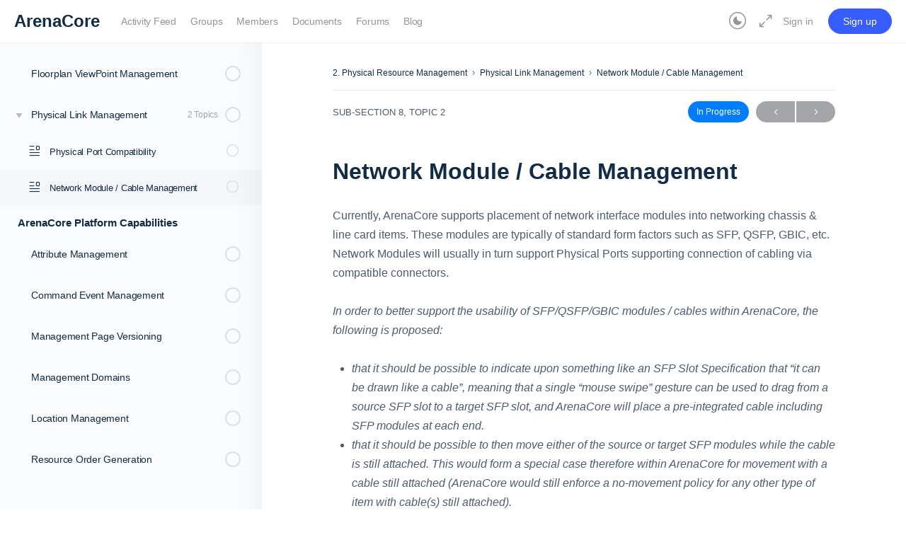

--- FILE ---
content_type: text/html; charset=UTF-8
request_url: https://www.arenacore.com/documents/physical-resource-management/subsections/physical-link-management/topic/network-module-cable-management/
body_size: 24299
content:

<!doctype html>
<html lang="en-AU">
	<head>
		<meta charset="UTF-8">
		<link rel="profile" href="http://gmpg.org/xfn/11">
		<title>Network Module / Cable Management &#8211; ArenaCore</title>

            <style id="bb_learndash_30_custom_colors">

                
                
                
            </style>

			<meta name='robots' content='max-image-preview:large' />
<link rel="alternate" type="application/rss+xml" title="ArenaCore &raquo; Feed" href="https://www.arenacore.com/feed/" />
<link rel="alternate" type="application/rss+xml" title="ArenaCore &raquo; Comments Feed" href="https://www.arenacore.com/comments/feed/" />
<script type="text/javascript">
/* <![CDATA[ */
window._wpemojiSettings = {"baseUrl":"https:\/\/s.w.org\/images\/core\/emoji\/14.0.0\/72x72\/","ext":".png","svgUrl":"https:\/\/s.w.org\/images\/core\/emoji\/14.0.0\/svg\/","svgExt":".svg","source":{"concatemoji":"https:\/\/www.arenacore.com\/wp-includes\/js\/wp-emoji-release.min.js?ver=6.4.7"}};
/*! This file is auto-generated */
!function(i,n){var o,s,e;function c(e){try{var t={supportTests:e,timestamp:(new Date).valueOf()};sessionStorage.setItem(o,JSON.stringify(t))}catch(e){}}function p(e,t,n){e.clearRect(0,0,e.canvas.width,e.canvas.height),e.fillText(t,0,0);var t=new Uint32Array(e.getImageData(0,0,e.canvas.width,e.canvas.height).data),r=(e.clearRect(0,0,e.canvas.width,e.canvas.height),e.fillText(n,0,0),new Uint32Array(e.getImageData(0,0,e.canvas.width,e.canvas.height).data));return t.every(function(e,t){return e===r[t]})}function u(e,t,n){switch(t){case"flag":return n(e,"\ud83c\udff3\ufe0f\u200d\u26a7\ufe0f","\ud83c\udff3\ufe0f\u200b\u26a7\ufe0f")?!1:!n(e,"\ud83c\uddfa\ud83c\uddf3","\ud83c\uddfa\u200b\ud83c\uddf3")&&!n(e,"\ud83c\udff4\udb40\udc67\udb40\udc62\udb40\udc65\udb40\udc6e\udb40\udc67\udb40\udc7f","\ud83c\udff4\u200b\udb40\udc67\u200b\udb40\udc62\u200b\udb40\udc65\u200b\udb40\udc6e\u200b\udb40\udc67\u200b\udb40\udc7f");case"emoji":return!n(e,"\ud83e\udef1\ud83c\udffb\u200d\ud83e\udef2\ud83c\udfff","\ud83e\udef1\ud83c\udffb\u200b\ud83e\udef2\ud83c\udfff")}return!1}function f(e,t,n){var r="undefined"!=typeof WorkerGlobalScope&&self instanceof WorkerGlobalScope?new OffscreenCanvas(300,150):i.createElement("canvas"),a=r.getContext("2d",{willReadFrequently:!0}),o=(a.textBaseline="top",a.font="600 32px Arial",{});return e.forEach(function(e){o[e]=t(a,e,n)}),o}function t(e){var t=i.createElement("script");t.src=e,t.defer=!0,i.head.appendChild(t)}"undefined"!=typeof Promise&&(o="wpEmojiSettingsSupports",s=["flag","emoji"],n.supports={everything:!0,everythingExceptFlag:!0},e=new Promise(function(e){i.addEventListener("DOMContentLoaded",e,{once:!0})}),new Promise(function(t){var n=function(){try{var e=JSON.parse(sessionStorage.getItem(o));if("object"==typeof e&&"number"==typeof e.timestamp&&(new Date).valueOf()<e.timestamp+604800&&"object"==typeof e.supportTests)return e.supportTests}catch(e){}return null}();if(!n){if("undefined"!=typeof Worker&&"undefined"!=typeof OffscreenCanvas&&"undefined"!=typeof URL&&URL.createObjectURL&&"undefined"!=typeof Blob)try{var e="postMessage("+f.toString()+"("+[JSON.stringify(s),u.toString(),p.toString()].join(",")+"));",r=new Blob([e],{type:"text/javascript"}),a=new Worker(URL.createObjectURL(r),{name:"wpTestEmojiSupports"});return void(a.onmessage=function(e){c(n=e.data),a.terminate(),t(n)})}catch(e){}c(n=f(s,u,p))}t(n)}).then(function(e){for(var t in e)n.supports[t]=e[t],n.supports.everything=n.supports.everything&&n.supports[t],"flag"!==t&&(n.supports.everythingExceptFlag=n.supports.everythingExceptFlag&&n.supports[t]);n.supports.everythingExceptFlag=n.supports.everythingExceptFlag&&!n.supports.flag,n.DOMReady=!1,n.readyCallback=function(){n.DOMReady=!0}}).then(function(){return e}).then(function(){var e;n.supports.everything||(n.readyCallback(),(e=n.source||{}).concatemoji?t(e.concatemoji):e.wpemoji&&e.twemoji&&(t(e.twemoji),t(e.wpemoji)))}))}((window,document),window._wpemojiSettings);
/* ]]> */
</script>
<link rel='stylesheet' id='bp-nouveau-icons-map-css' href='https://www.arenacore.com/wp-content/plugins/buddyboss-platform/bp-templates/bp-nouveau/icons/css/icons-map.min.css?ver=2.3.3' type='text/css' media='screen' />
<link rel='stylesheet' id='bp-nouveau-bb-icons-css' href='https://www.arenacore.com/wp-content/plugins/buddyboss-platform/bp-templates/bp-nouveau/icons/css/bb-icons.min.css?ver=1.0.3' type='text/css' media='screen' />
<link rel='stylesheet' id='dashicons-css' href='https://www.arenacore.com/wp-includes/css/dashicons.min.css?ver=6.4.7' type='text/css' media='all' />
<link rel='stylesheet' id='bp-nouveau-css' href='https://www.arenacore.com/wp-content/plugins/buddyboss-platform/bp-templates/bp-nouveau/css/buddypress.min.css?ver=2.3.3' type='text/css' media='screen' />
<style id='bp-nouveau-inline-css' type='text/css'>
.list-wrap .bs-group-cover a:before{ background:unset; }
</style>
<link rel='stylesheet' id='layerslider-css' href='https://www.arenacore.com/wp-content/plugins/LayerSlider/assets/static/layerslider/css/layerslider.css?ver=7.9.11' type='text/css' media='all' />
<link rel='stylesheet' id='buddyboss_legacy-css' href='https://www.arenacore.com/wp-content/themes/buddyboss-theme/inc/plugins/buddyboss-menu-icons/vendor/kucrut/icon-picker/css/types/buddyboss_legacy.css?ver=1.0' type='text/css' media='all' />
<link rel='stylesheet' id='wp-block-library-css' href='https://www.arenacore.com/wp-includes/css/dist/block-library/style.min.css?ver=6.4.7' type='text/css' media='all' />
<link rel='stylesheet' id='bb_theme_block-buddypanel-style-css-css' href='https://www.arenacore.com/wp-content/themes/buddyboss-theme/blocks/buddypanel/build/style-buddypanel.css?ver=a43481f57c3cc73f6cce06223a569c14' type='text/css' media='all' />
<style id='classic-theme-styles-inline-css' type='text/css'>
/*! This file is auto-generated */
.wp-block-button__link{color:#fff;background-color:#32373c;border-radius:9999px;box-shadow:none;text-decoration:none;padding:calc(.667em + 2px) calc(1.333em + 2px);font-size:1.125em}.wp-block-file__button{background:#32373c;color:#fff;text-decoration:none}
</style>
<style id='global-styles-inline-css' type='text/css'>
body{--wp--preset--color--black: #000000;--wp--preset--color--cyan-bluish-gray: #abb8c3;--wp--preset--color--white: #ffffff;--wp--preset--color--pale-pink: #f78da7;--wp--preset--color--vivid-red: #cf2e2e;--wp--preset--color--luminous-vivid-orange: #ff6900;--wp--preset--color--luminous-vivid-amber: #fcb900;--wp--preset--color--light-green-cyan: #7bdcb5;--wp--preset--color--vivid-green-cyan: #00d084;--wp--preset--color--pale-cyan-blue: #8ed1fc;--wp--preset--color--vivid-cyan-blue: #0693e3;--wp--preset--color--vivid-purple: #9b51e0;--wp--preset--gradient--vivid-cyan-blue-to-vivid-purple: linear-gradient(135deg,rgba(6,147,227,1) 0%,rgb(155,81,224) 100%);--wp--preset--gradient--light-green-cyan-to-vivid-green-cyan: linear-gradient(135deg,rgb(122,220,180) 0%,rgb(0,208,130) 100%);--wp--preset--gradient--luminous-vivid-amber-to-luminous-vivid-orange: linear-gradient(135deg,rgba(252,185,0,1) 0%,rgba(255,105,0,1) 100%);--wp--preset--gradient--luminous-vivid-orange-to-vivid-red: linear-gradient(135deg,rgba(255,105,0,1) 0%,rgb(207,46,46) 100%);--wp--preset--gradient--very-light-gray-to-cyan-bluish-gray: linear-gradient(135deg,rgb(238,238,238) 0%,rgb(169,184,195) 100%);--wp--preset--gradient--cool-to-warm-spectrum: linear-gradient(135deg,rgb(74,234,220) 0%,rgb(151,120,209) 20%,rgb(207,42,186) 40%,rgb(238,44,130) 60%,rgb(251,105,98) 80%,rgb(254,248,76) 100%);--wp--preset--gradient--blush-light-purple: linear-gradient(135deg,rgb(255,206,236) 0%,rgb(152,150,240) 100%);--wp--preset--gradient--blush-bordeaux: linear-gradient(135deg,rgb(254,205,165) 0%,rgb(254,45,45) 50%,rgb(107,0,62) 100%);--wp--preset--gradient--luminous-dusk: linear-gradient(135deg,rgb(255,203,112) 0%,rgb(199,81,192) 50%,rgb(65,88,208) 100%);--wp--preset--gradient--pale-ocean: linear-gradient(135deg,rgb(255,245,203) 0%,rgb(182,227,212) 50%,rgb(51,167,181) 100%);--wp--preset--gradient--electric-grass: linear-gradient(135deg,rgb(202,248,128) 0%,rgb(113,206,126) 100%);--wp--preset--gradient--midnight: linear-gradient(135deg,rgb(2,3,129) 0%,rgb(40,116,252) 100%);--wp--preset--font-size--small: 13px;--wp--preset--font-size--medium: 20px;--wp--preset--font-size--large: 36px;--wp--preset--font-size--x-large: 42px;--wp--preset--spacing--20: 0.44rem;--wp--preset--spacing--30: 0.67rem;--wp--preset--spacing--40: 1rem;--wp--preset--spacing--50: 1.5rem;--wp--preset--spacing--60: 2.25rem;--wp--preset--spacing--70: 3.38rem;--wp--preset--spacing--80: 5.06rem;--wp--preset--shadow--natural: 6px 6px 9px rgba(0, 0, 0, 0.2);--wp--preset--shadow--deep: 12px 12px 50px rgba(0, 0, 0, 0.4);--wp--preset--shadow--sharp: 6px 6px 0px rgba(0, 0, 0, 0.2);--wp--preset--shadow--outlined: 6px 6px 0px -3px rgba(255, 255, 255, 1), 6px 6px rgba(0, 0, 0, 1);--wp--preset--shadow--crisp: 6px 6px 0px rgba(0, 0, 0, 1);}:where(.is-layout-flex){gap: 0.5em;}:where(.is-layout-grid){gap: 0.5em;}body .is-layout-flow > .alignleft{float: left;margin-inline-start: 0;margin-inline-end: 2em;}body .is-layout-flow > .alignright{float: right;margin-inline-start: 2em;margin-inline-end: 0;}body .is-layout-flow > .aligncenter{margin-left: auto !important;margin-right: auto !important;}body .is-layout-constrained > .alignleft{float: left;margin-inline-start: 0;margin-inline-end: 2em;}body .is-layout-constrained > .alignright{float: right;margin-inline-start: 2em;margin-inline-end: 0;}body .is-layout-constrained > .aligncenter{margin-left: auto !important;margin-right: auto !important;}body .is-layout-constrained > :where(:not(.alignleft):not(.alignright):not(.alignfull)){max-width: var(--wp--style--global--content-size);margin-left: auto !important;margin-right: auto !important;}body .is-layout-constrained > .alignwide{max-width: var(--wp--style--global--wide-size);}body .is-layout-flex{display: flex;}body .is-layout-flex{flex-wrap: wrap;align-items: center;}body .is-layout-flex > *{margin: 0;}body .is-layout-grid{display: grid;}body .is-layout-grid > *{margin: 0;}:where(.wp-block-columns.is-layout-flex){gap: 2em;}:where(.wp-block-columns.is-layout-grid){gap: 2em;}:where(.wp-block-post-template.is-layout-flex){gap: 1.25em;}:where(.wp-block-post-template.is-layout-grid){gap: 1.25em;}.has-black-color{color: var(--wp--preset--color--black) !important;}.has-cyan-bluish-gray-color{color: var(--wp--preset--color--cyan-bluish-gray) !important;}.has-white-color{color: var(--wp--preset--color--white) !important;}.has-pale-pink-color{color: var(--wp--preset--color--pale-pink) !important;}.has-vivid-red-color{color: var(--wp--preset--color--vivid-red) !important;}.has-luminous-vivid-orange-color{color: var(--wp--preset--color--luminous-vivid-orange) !important;}.has-luminous-vivid-amber-color{color: var(--wp--preset--color--luminous-vivid-amber) !important;}.has-light-green-cyan-color{color: var(--wp--preset--color--light-green-cyan) !important;}.has-vivid-green-cyan-color{color: var(--wp--preset--color--vivid-green-cyan) !important;}.has-pale-cyan-blue-color{color: var(--wp--preset--color--pale-cyan-blue) !important;}.has-vivid-cyan-blue-color{color: var(--wp--preset--color--vivid-cyan-blue) !important;}.has-vivid-purple-color{color: var(--wp--preset--color--vivid-purple) !important;}.has-black-background-color{background-color: var(--wp--preset--color--black) !important;}.has-cyan-bluish-gray-background-color{background-color: var(--wp--preset--color--cyan-bluish-gray) !important;}.has-white-background-color{background-color: var(--wp--preset--color--white) !important;}.has-pale-pink-background-color{background-color: var(--wp--preset--color--pale-pink) !important;}.has-vivid-red-background-color{background-color: var(--wp--preset--color--vivid-red) !important;}.has-luminous-vivid-orange-background-color{background-color: var(--wp--preset--color--luminous-vivid-orange) !important;}.has-luminous-vivid-amber-background-color{background-color: var(--wp--preset--color--luminous-vivid-amber) !important;}.has-light-green-cyan-background-color{background-color: var(--wp--preset--color--light-green-cyan) !important;}.has-vivid-green-cyan-background-color{background-color: var(--wp--preset--color--vivid-green-cyan) !important;}.has-pale-cyan-blue-background-color{background-color: var(--wp--preset--color--pale-cyan-blue) !important;}.has-vivid-cyan-blue-background-color{background-color: var(--wp--preset--color--vivid-cyan-blue) !important;}.has-vivid-purple-background-color{background-color: var(--wp--preset--color--vivid-purple) !important;}.has-black-border-color{border-color: var(--wp--preset--color--black) !important;}.has-cyan-bluish-gray-border-color{border-color: var(--wp--preset--color--cyan-bluish-gray) !important;}.has-white-border-color{border-color: var(--wp--preset--color--white) !important;}.has-pale-pink-border-color{border-color: var(--wp--preset--color--pale-pink) !important;}.has-vivid-red-border-color{border-color: var(--wp--preset--color--vivid-red) !important;}.has-luminous-vivid-orange-border-color{border-color: var(--wp--preset--color--luminous-vivid-orange) !important;}.has-luminous-vivid-amber-border-color{border-color: var(--wp--preset--color--luminous-vivid-amber) !important;}.has-light-green-cyan-border-color{border-color: var(--wp--preset--color--light-green-cyan) !important;}.has-vivid-green-cyan-border-color{border-color: var(--wp--preset--color--vivid-green-cyan) !important;}.has-pale-cyan-blue-border-color{border-color: var(--wp--preset--color--pale-cyan-blue) !important;}.has-vivid-cyan-blue-border-color{border-color: var(--wp--preset--color--vivid-cyan-blue) !important;}.has-vivid-purple-border-color{border-color: var(--wp--preset--color--vivid-purple) !important;}.has-vivid-cyan-blue-to-vivid-purple-gradient-background{background: var(--wp--preset--gradient--vivid-cyan-blue-to-vivid-purple) !important;}.has-light-green-cyan-to-vivid-green-cyan-gradient-background{background: var(--wp--preset--gradient--light-green-cyan-to-vivid-green-cyan) !important;}.has-luminous-vivid-amber-to-luminous-vivid-orange-gradient-background{background: var(--wp--preset--gradient--luminous-vivid-amber-to-luminous-vivid-orange) !important;}.has-luminous-vivid-orange-to-vivid-red-gradient-background{background: var(--wp--preset--gradient--luminous-vivid-orange-to-vivid-red) !important;}.has-very-light-gray-to-cyan-bluish-gray-gradient-background{background: var(--wp--preset--gradient--very-light-gray-to-cyan-bluish-gray) !important;}.has-cool-to-warm-spectrum-gradient-background{background: var(--wp--preset--gradient--cool-to-warm-spectrum) !important;}.has-blush-light-purple-gradient-background{background: var(--wp--preset--gradient--blush-light-purple) !important;}.has-blush-bordeaux-gradient-background{background: var(--wp--preset--gradient--blush-bordeaux) !important;}.has-luminous-dusk-gradient-background{background: var(--wp--preset--gradient--luminous-dusk) !important;}.has-pale-ocean-gradient-background{background: var(--wp--preset--gradient--pale-ocean) !important;}.has-electric-grass-gradient-background{background: var(--wp--preset--gradient--electric-grass) !important;}.has-midnight-gradient-background{background: var(--wp--preset--gradient--midnight) !important;}.has-small-font-size{font-size: var(--wp--preset--font-size--small) !important;}.has-medium-font-size{font-size: var(--wp--preset--font-size--medium) !important;}.has-large-font-size{font-size: var(--wp--preset--font-size--large) !important;}.has-x-large-font-size{font-size: var(--wp--preset--font-size--x-large) !important;}
.wp-block-navigation a:where(:not(.wp-element-button)){color: inherit;}
:where(.wp-block-post-template.is-layout-flex){gap: 1.25em;}:where(.wp-block-post-template.is-layout-grid){gap: 1.25em;}
:where(.wp-block-columns.is-layout-flex){gap: 2em;}:where(.wp-block-columns.is-layout-grid){gap: 2em;}
.wp-block-pullquote{font-size: 1.5em;line-height: 1.6;}
</style>
<link rel='stylesheet' id='bb-pro-enqueue-scripts-css' href='https://www.arenacore.com/wp-content/plugins/buddyboss-platform-pro/assets/css/index.min.css?ver=2.3.3' type='text/css' media='all' />
<link rel='stylesheet' id='bb-access-control-css' href='https://www.arenacore.com/wp-content/plugins/buddyboss-platform-pro/includes/access-control/assets/css/bb-access-control.min.css?ver=2.3.3' type='text/css' media='all' />
<link rel='stylesheet' id='bp-mentions-css-css' href='https://www.arenacore.com/wp-content/plugins/buddyboss-platform/bp-core/css/mentions.min.css?ver=2.3.3' type='text/css' media='all' />
<link rel='stylesheet' id='learndash_quiz_front_css-css' href='//www.arenacore.com/wp-content/plugins/sfwd-lms/themes/legacy/templates/learndash_quiz_front.min.css?ver=4.3.1.1' type='text/css' media='all' />
<link rel='stylesheet' id='jquery-dropdown-css-css' href='//www.arenacore.com/wp-content/plugins/sfwd-lms/assets/css/jquery.dropdown.min.css?ver=4.3.1.1' type='text/css' media='all' />
<link rel='stylesheet' id='learndash_lesson_video-css' href='//www.arenacore.com/wp-content/plugins/sfwd-lms/themes/legacy/templates/learndash_lesson_video.min.css?ver=4.3.1.1' type='text/css' media='all' />
<link rel='stylesheet' id='redux-extendify-styles-css' href='https://www.arenacore.com/wp-content/themes/buddyboss-theme/inc/admin/framework/redux-core/assets/css/extendify-utilities.css?ver=4.4.11' type='text/css' media='all' />
<link rel='stylesheet' id='buddyboss-theme-fonts-css' href='https://www.arenacore.com/wp-content/themes/buddyboss-theme/assets/fonts/fonts.css?ver=2.5.51' type='text/css' media='all' />
<link rel='stylesheet' id='learndash-front-css' href='//www.arenacore.com/wp-content/plugins/sfwd-lms/themes/ld30/assets/css/learndash.min.css?ver=4.3.1.1' type='text/css' media='all' />
<link rel='stylesheet' id='bp-zoom-css' href='https://www.arenacore.com/wp-content/plugins/buddyboss-platform-pro/includes/integrations/zoom/assets/css/bp-zoom.min.css?ver=2.3.3' type='text/css' media='all' />
<link rel='stylesheet' id='buddyboss-theme-magnific-popup-css-css' href='https://www.arenacore.com/wp-content/themes/buddyboss-theme/assets/css/vendors/magnific-popup.min.css?ver=2.5.51' type='text/css' media='all' />
<link rel='stylesheet' id='buddyboss-theme-select2-css-css' href='https://www.arenacore.com/wp-content/themes/buddyboss-theme/assets/css/vendors/select2.min.css?ver=2.5.51' type='text/css' media='all' />
<link rel='stylesheet' id='buddyboss-theme-css-css' href='https://www.arenacore.com/wp-content/themes/buddyboss-theme/assets/css/theme.min.css?ver=2.5.51' type='text/css' media='all' />
<link rel='stylesheet' id='buddyboss-theme-template-css' href='https://www.arenacore.com/wp-content/themes/buddyboss-theme/assets/css/template-v1.min.css?ver=2.5.51' type='text/css' media='all' />
<link rel='stylesheet' id='buddyboss-theme-buddypress-css' href='https://www.arenacore.com/wp-content/themes/buddyboss-theme/assets/css/buddypress.min.css?ver=2.5.51' type='text/css' media='all' />
<link rel='stylesheet' id='buddyboss-theme-forums-css' href='https://www.arenacore.com/wp-content/themes/buddyboss-theme/assets/css/bbpress.min.css?ver=2.5.51' type='text/css' media='all' />
<link rel='stylesheet' id='buddyboss-theme-learndash-css' href='https://www.arenacore.com/wp-content/themes/buddyboss-theme/assets/css/learndash.min.css?ver=2.5.51' type='text/css' media='all' />
<link rel='stylesheet' id='buddyboss-theme-docs-css' href='https://www.arenacore.com/wp-content/themes/buddyboss-theme/assets/css/docs.min.css?ver=2.5.51' type='text/css' media='all' />
<link rel='stylesheet' id='buddyboss-theme-elementor-css' href='https://www.arenacore.com/wp-content/themes/buddyboss-theme/assets/css/elementor.min.css?ver=2.5.51' type='text/css' media='all' />
<link rel='stylesheet' id='buddyboss-child-css-css' href='https://www.arenacore.com/wp-content/themes/buddyboss-theme-child/assets/css/custom.css?ver=6.4.7' type='text/css' media='all' />
<script type="text/javascript" src="https://www.arenacore.com/wp-includes/js/jquery/jquery.min.js?ver=3.7.1" id="jquery-core-js"></script>
<script type="text/javascript" src="https://www.arenacore.com/wp-includes/js/jquery/jquery-migrate.min.js?ver=3.4.1" id="jquery-migrate-js"></script>
<script type="text/javascript" id="layerslider-utils-js-extra">
/* <![CDATA[ */
var LS_Meta = {"v":"7.9.11","fixGSAP":"1"};
/* ]]> */
</script>
<script type="text/javascript" src="https://www.arenacore.com/wp-content/plugins/LayerSlider/assets/static/layerslider/js/layerslider.utils.js?ver=7.9.11" id="layerslider-utils-js"></script>
<script type="text/javascript" src="https://www.arenacore.com/wp-content/plugins/LayerSlider/assets/static/layerslider/js/layerslider.kreaturamedia.jquery.js?ver=7.9.11" id="layerslider-js"></script>
<script type="text/javascript" src="https://www.arenacore.com/wp-content/plugins/LayerSlider/assets/static/layerslider/js/layerslider.transitions.js?ver=7.9.11" id="layerslider-transitions-js"></script>
<script type="text/javascript" src="https://www.arenacore.com/wp-content/plugins/miniorange-login-openid/includes/js/mo_openid_jquery.cookie.min.js?ver=6.4.7" id="js-cookie-script-js"></script>
<script type="text/javascript" src="https://www.arenacore.com/wp-content/plugins/miniorange-login-openid/includes/js/mo-openid-social_login.js?ver=6.4.7" id="mo-social-login-script-js"></script>
<script type="text/javascript" src="https://www.arenacore.com/wp-content/plugins/buddyboss-platform/bp-core/js/vendor/magnific-popup.js?ver=2.3.3" id="bp-nouveau-magnific-popup-js"></script>
<script type="text/javascript" src="https://www.arenacore.com/wp-content/plugins/buddyboss-platform/bp-core/js/widget-members.min.js?ver=2.3.3" id="bp-widget-members-js"></script>
<script type="text/javascript" src="https://www.arenacore.com/wp-content/plugins/buddyboss-platform/bp-core/js/jquery-query.min.js?ver=2.3.3" id="bp-jquery-query-js"></script>
<script type="text/javascript" src="https://www.arenacore.com/wp-content/plugins/buddyboss-platform/bp-core/js/vendor/jquery-cookie.min.js?ver=2.3.3" id="bp-jquery-cookie-js"></script>
<script type="text/javascript" src="https://www.arenacore.com/wp-content/plugins/buddyboss-platform/bp-core/js/vendor/jquery-scroll-to.min.js?ver=2.3.3" id="bp-jquery-scroll-to-js"></script>
<script type="text/javascript" src="https://www.arenacore.com/wp-content/plugins/buddyboss-platform/bp-groups/js/widget-groups.min.js?ver=2.3.3" id="groups_widget_groups_list-js-js"></script>
<script type="text/javascript" src="https://www.arenacore.com/wp-content/themes/buddyboss-theme-child/assets/js/custom.js?ver=6.4.7" id="buddyboss-child-js-js"></script>
<meta name="generator" content="Powered by LayerSlider 7.9.11 - Build Heros, Sliders, and Popups. Create Animations and Beautiful, Rich Web Content as Easy as Never Before on WordPress." />
<!-- LayerSlider updates and docs at: https://layerslider.com -->
<link rel="https://api.w.org/" href="https://www.arenacore.com/wp-json/" /><link rel="alternate" type="application/json" href="https://www.arenacore.com/wp-json/wp/v2/sfwd-topic/2965" /><link rel="EditURI" type="application/rsd+xml" title="RSD" href="https://www.arenacore.com/xmlrpc.php?rsd" />
<meta name="generator" content="WordPress 6.4.7" />
<link rel="canonical" href="https://www.arenacore.com/documents/physical-resource-management/subsections/physical-link-management/topic/network-module-cable-management/" />
<link rel='shortlink' href='https://www.arenacore.com/?p=2965' />
<link rel="alternate" type="application/json+oembed" href="https://www.arenacore.com/wp-json/oembed/1.0/embed?url=https%3A%2F%2Fwww.arenacore.com%2Fdocuments%2Fphysical-resource-management%2Fsubsections%2Fphysical-link-management%2Ftopic%2Fnetwork-module-cable-management%2F" />
<link rel="alternate" type="text/xml+oembed" href="https://www.arenacore.com/wp-json/oembed/1.0/embed?url=https%3A%2F%2Fwww.arenacore.com%2Fdocuments%2Fphysical-resource-management%2Fsubsections%2Fphysical-link-management%2Ftopic%2Fnetwork-module-cable-management%2F&#038;format=xml" />

	<script>var ajaxurl = 'https://www.arenacore.com/wp-admin/admin-ajax.php';</script>

	<meta name="cdp-version" content="1.4.6" />		<style type="text/css">
			
	/*
	 * Global Styling for all styles
	 *
	 *
	 */

	 .widget_ldcourseprogress ul,
	 .widget_sfwd-lessons-widget ul,
	 .widget_ldcoursenavigation ul,
	 .widget_ldcourseinfo ul,
	 .widget_sfwd-certificates-widget ul,
	 .widget_sfwd-courses-widget ul {
	 	list-style: none;
		margin: 0;
		padding: 0 15px;
	 }

	 #ld_course_info,
	 #course_navigation {
	 	padding: 0 15px 15px;
	 }

	 .widget_ldcourseprogress *,
	  .widget_sfwd-lessons-widget *,
	  .widget_ldcoursenavigation *,
	  .widget_ldcourseinfo *,
	  .widget_sfwd-certificates-widget *,
	  .widget_sfwd-courses-widget * {
		font-size: defaultpx;
	 }

	 .widget_ldcourseprogress .widget-title,
 	.widget_sfwd-lessons-widget .widget-title,
 	.widget_ldcoursenavigation .widget-title,
 	.widget_ldcourseinfo .widget-title,
 	.widget_sfwd-certificates-widget .widget-title,
 	.widget_sfwd-courses-widget .widget-title {
		font-size: defaultpx !important;
	}

	/*
	 * Table Heading Backgrounds
	 *
	 */

	#lesson_heading,
	#quiz_heading,
	#learndash_lessons #lesson_heading,
	#learndash_profile .learndash_profile_heading,
	#learndash_quizzes #quiz_heading,
	#learndash_lesson_topics_list div > strong,
	table.notes-listing th,
	#learndash_enhanced_course_header {
		background-color: !important;
	}

	/*
	 * Heading Text
	 *
	 */

	#lds-shortcode .lds-course-item-icon i.fa,
	#lds-shortcode .course-item-icon a,
	#lds-shortcode .lds-entry-title a,
	#lesson_heading span,
	#quiz_heading span,
	#learndash_lesson_topics_list div > strong,
	.learndash_profile_heading span,
	.learndash_profile_heading,
	table.notes-listing th,
	#learndash_enhanced_course_header h2,
	#learndash_enhanced_course_header li {
		color:  !important ;
	}

	/*
     * Custom LearnDash element widgets
	 */

	#learndash_course_materials {
		background-color: !important;
	}

	#lds-shortcode .m-lds-grid-title,
	#lds-shortcode .m-lds-grid-title a,
	#lds-shortcode .m-lds-toggle,
	#lds-shortcode .m-lds-topic-item a,
	#learndash_course_materials h1,
 	#learndash_course_materials h2,
 	#learndash_course_materials h3,
 	#learndash_course_materials h4,
 	#learndash_course_materials h5,
 	#learndash_course_materials li,
 	#learndash_course_materials td,
 	#learndash_course_materials p {
 	    position: relative;
 	    z-index: 5;
		color:  !important;
 	}

	/*
	 * Table Cells
	 *
	 */
	#learndash_profile .profile_info,
	#lessons_list > div,
	#quiz_list > div,
	#learndash_profile .course_progress,
	#learndash_profile #course_list > div,
	#learndash_lesson_topics_list ul > li,
	#learndash_profile .profile_info a,
	#learndash_profile #course_list a,
	#learndash_profile #course_list a span,
	#learndash_lessons a {
	    background-color: ;
		color: 	}

	#lessons_list > div:nth-child(odd),
	#quiz_list > div:nth-child(odd),
	#learndash_lesson_topics_list ul > li.nth-of-type-odd
	{
	    background: ;
		color: 	}

	#learndash_lesson_topics_list a,
	#lds-shortcode .lds-expanded-course-lesson-list li a,
	#lessons_list h4 a,
	#quiz_list h4 a {
	    color:  !important;
	}

	#learndash_lesson_topics_list a span {
		color:  !important;
	}

	/*
	 * Buttons
	 *
	 */

	/* Complete Button */

	#sfwd-mark-complete input.button,
	#sfwd-mark-complete input[type="submit"],
	#learndash_mark_complete_button,
	p.wpProQuiz_certificate a,
	p.wpProQuiz_certificate a.btn-blue,
	a#quiz_continue_link,
	#learndash_course_certificate a.btn-blue {
		background-color:  !important;
		color:  !important;
	}

	/* Standard Button */

	#lds-shortcode .lds-button,
	.btn-join,
	#btn-join,
	.wpProQuiz_button,
	#uploadfile_btn,
	#learndash_next_prev_link a {
		background-color:  !important;
		color:  !important;
	}


	/*
	 * Visual Elements
	 *
	 */

	.course_progress {
		max-width: 90%;
		margin-left: auto !important;
		margin-right: auto !important;
		display: block;
	}

	.lds-progress-bar span,
	dd.course_progress div.course_progress_blue {
		background-color:  !important;
	}


	/*
	 * Links
	 *
	 */

	.widget_ldcourseprogress a,
	.widget_sfwd-lessons-widget a,
	.widget_ldcoursenavigation a,
	.widget_ldcourseinfo a,
	.widget_sfwd-certificates-widget a,
	.widget_sfwd-courses-widget a {
		color:  !important;
	}




	/*
	 * Widgets
	 *
	 */

	.widget_ldcourseprogress,
	#sfwd-certificates-widget-2,
	#sfwd-courses-widget-2,
	#ldcourseinfo-2,
	.widget_sfwd-lessons-widget,
	.widget_ldcoursenavigation,
	.widget_ldcourseinfo,
	.widget_sfwd-certificates-widget,
	.widget_sfwd-courses-widget,
	#lds-shortcode .lds-dialog {
		background-color:  !important;
		color:  !important;
	}

	#lds-shortcode .lds-dialog input[type="submit"],
	#lds-shortcode .lds-dialog .btn {
		background-color: ;
		color: 	}

	#learndash_course_content .learndash_topic_dots ul > li:nth-of-type(2n+1) {
		background: ;
	}

	#learndash_course_content .learndash_topic_dots ul > li {
		background: ;
	}

	#learndash_course_content .learndash_topic_dots ul > li a span {
		color:  !important;
	}

	#learndash_course_content .learndash_topic_dots ul > li:hover {
		background: 	}

	#learndash_course_content .learndash_topic_dots ul > li:nth-of-type(2n+1) {
		background: ;
	}

	.widget_ldcourseprogress .widget-title,
	.widget_sfwd-lessons-widget .widget-title,
	.widget_ldcoursenavigation .widget-title,
	.widget_ldcourseinfo .widget-title,
	.widget_sfwd-certificates-widget .widget-title,
	.widget_sfwd-courses-widget .widget-title,
	#lds-shortcode .lds-dialog hgroup.lds-dialog-title {
		background-color:  !important;
					font-size: defaultpx;
			}

	#lds-shortcode .lds-dialog hgroup.lds-dialog-title h2 {
					font-size: defaultpx !important;
			}

			.widget_ldcourseprogress,
		.widget_ldcourseprogress li,
		.widget_ldcourseprogress p,
		.widget_sfwd-lessons-widget,
		.widget_sfwd-lessons-widget li,
		.widget_sfwd-lessons-widget p,
		.widget_ldcoursenavigation,
		.widget_ldcoursenavigation li,
		.widget_ldcoursenavigation p,
		.widget_ldcourseinfo,
		.widget_ldcourseinfo li,
		.widget_ldcourseinfo p,
		.widget_sfwd-certificates-widget,
		.widget_sfwd-certificates-widget li,
		.widget_sfwd-certificates-widget p,
		.widget_sfwd-courses-widget,
		.widget_sfwd-courses-widget li,
		.widget_sfwd-courses-widget p {
			font-size: defaultpx;
		}
	
	.widget_ldcourseprogress .widget-title,
	.widget_sfwd-lessons-widget .widget-title,
	.widget_ldcoursenavigation .widget-title,
	.widget_ldcourseinfo .widget-title,
	.widget_sfwd-certificates-widget .widget-title,
	.widget_sfwd-courses-widget .widget-title {
		color:  !important;
	}

	#course_navigation a,
	.widget_sfwd-lessons-widget ul li a {
		color:  !important;
	}

	#lds-shortcode .lds-expanded-course-item .lds-expanded-course-lesson-list ul li a.lds-content-status-completed span.lds-ec-icon {
		background: ;
	}
	.lds-status-completed,
	a.completed::before,
	.learndash_profile_quizzes .passed_icon:before,
	.learndash .completed:after,
	#learndash_profile .completed:after,
	.learndash .topic-completed span:after,
	.learndash_navigation_lesson_topics_list .list_arrow.collapse.lesson_completed:before,
	.learndash_nevigation_lesson_topics_list .list_arrow.collapse.lesson_completed:before,
	.learndash a.completed::after, #learndash_profile a.completed:after,
	#learndash_profile .list_arrow.collapse:before,
	#learndash_profile .list_arrow.expand:before,
	.learndash .topic-completed span::before,
	.learndash_profile_quizzes .passed_icon
	 {
		color: 	}

	.list_arrow.expand.lesson_completed:before,
	.learndash_navigation_lesson_topics_list .topic-completed:before,
	.learndash_nevigation_lesson_topics_list .topic-completed:before,
	.list_arrow.expand.lesson_completed:before {
		color: 	}

	/**
	 * Incomplete icons
	 */

	 #lds-shortcode .lds-expanded-course-item .lds-expanded-course-lesson-list ul li a.lds-content-status-notcompleted span.lds-ec-icon {
 		background: ;
 	}

	.lds-status-notcompleted,
	.learndash .notcompleted:after,
	#learndash_profile .notcompleted:after,
	#leardash_profile .topic-notcompleted span:before,
	.learndash .topic-notcompleted span:before,
	.learndash .notcompleted:before,
	#learndash_profile .notcompleted:before,
	#leardash_profile .topic-notcompleted span:before,
	.learndash .topic-notcompleted span:before,
	.learndash_navigation_lesson_topics_list .topic-notcompleted:before,
	.learndash_nevigation_lesson_topics_list .topic-notcompleted:before,
	.learndash_profile_quizzes .failed_icon,
	.learndash .topic-notcompleted span:after {
		color: ;
	}

	.learndash_navigation_lesson_topics_list .list_arrow.collapse:before,
	.learndash_nevigation_lesson_topics_list .list_arrow.collapse:before,
	.lesson_incomplete.list_arrow.expand::before
	{
		color: 	}

	#learndash_profile .profile_info .profile_avatar img {
		border-color: 	}

	
	
	
	
	
	
	
			</style>
	<meta name="generator" content="Redux 4.4.11" /><meta name="viewport" content="width=device-width, initial-scale=1.0, maximum-scale=1.0, user-scalable=0" /><meta name="generator" content="Elementor 3.19.4; features: e_optimized_assets_loading, additional_custom_breakpoints, block_editor_assets_optimize, e_image_loading_optimization; settings: css_print_method-external, google_font-enabled, font_display-auto">
<style type="text/css">.recentcomments a{display:inline !important;padding:0 !important;margin:0 !important;}</style><link rel="icon" href="https://www.arenacore.com/wp-content/uploads/2020/09/cropped-ArenaCoreFavIcon-1-32x32.png" sizes="32x32" />
<link rel="icon" href="https://www.arenacore.com/wp-content/uploads/2020/09/cropped-ArenaCoreFavIcon-1-192x192.png" sizes="192x192" />
<link rel="apple-touch-icon" href="https://www.arenacore.com/wp-content/uploads/2020/09/cropped-ArenaCoreFavIcon-1-180x180.png" />
<meta name="msapplication-TileImage" content="https://www.arenacore.com/wp-content/uploads/2020/09/cropped-ArenaCoreFavIcon-1-270x270.png" />
<style id="buddyboss_theme-style">:root{--bb-primary-color:#007CFF;--bb-primary-color-rgb:0, 124, 255;--bb-body-background-color:#FAFBFD;--bb-body-background-color-rgb:250, 251, 253;--bb-content-background-color:#FFFFFF;--bb-content-alternate-background-color:#FBFBFC;--bb-content-border-color:#E7E9EC;--bb-content-border-color-rgb:231, 233, 236;--bb-cover-image-background-color:#607387;--bb-headings-color:#122B46;--bb-headings-color-rgb:18, 43, 70;--bb-body-text-color:#4D5C6D;--bb-body-text-color-rgb:77, 92, 109;--bb-alternate-text-color:#A3A5A9;--bb-alternate-text-color-rgb:163, 165, 169;--bb-primary-button-background-regular:#385DFF;--bb-primary-button-background-hover:#1E42DD;--bb-primary-button-border-regular:#385DFF;--bb-primary-button-border-hover:#1E42DD;--bb-primary-button-text-regular:#ffffff;--bb-primary-button-text-regular-rgb:255, 255, 255;--bb-primary-button-text-hover:#ffffff;--bb-primary-button-text-hover-rgb:255, 255, 255;--bb-secondary-button-background-regular:#F2F4F5;--bb-secondary-button-background-hover:#385DFF;--bb-secondary-button-border-regular:#F2F4F5;--bb-secondary-button-border-hover:#385DFF;--bb-secondary-button-text-regular:#1E2132;--bb-secondary-button-text-hover:#FFFFFF;--bb-header-background:#ffffff;--bb-header-alternate-background:#F2F4F5;--bb-header-links:#939597;--bb-header-links-hover:#007CFF;--bb-header-mobile-logo-size:px;--bb-header-height:60px;--bb-sidenav-background:#ffffff;--bb-sidenav-text-regular:#939597;--bb-sidenav-text-hover:#939597;--bb-sidenav-text-active:#ffffff;--bb-sidenav-menu-background-color-regular:#ffffff;--bb-sidenav-menu-background-color-hover:#F2F4F5;--bb-sidenav-menu-background-color-active:#007CFF;--bb-sidenav-count-text-color-regular:#939597;--bb-sidenav-count-text-color-hover:#ffffff;--bb-sidenav-count-text-color-active:#007CFF;--bb-sidenav-count-background-color-regular:#F2F4F5;--bb-sidenav-count-background-color-hover:#007CFF;--bb-sidenav-count-background-color-active:#ffffff;--bb-footer-background:#ffffff;--bb-footer-widget-background:#ffffff;--bb-footer-text-color:#5A5A5A;--bb-footer-menu-link-color-regular:#5A5A5A;--bb-footer-menu-link-color-hover:#385DFF;--bb-footer-menu-link-color-active:#1E2132;--bb-admin-screen-bgr-color:#FAFBFD;--bb-admin-screen-txt-color:#122B46;--bb-login-register-link-color-regular:#5A5A5A;--bb-login-register-link-color-hover:#1E42DD;--bb-login-register-button-background-color-regular:#385DFF;--bb-login-register-button-background-color-hover:#1E42DD;--bb-login-register-button-border-color-regular:#385DFF;--bb-login-register-button-border-color-hover:#1E42DD;--bb-login-register-button-text-color-regular:#FFFFFF;--bb-login-register-button-text-color-hover:#FFFFFF;--bb-label-background-color:#D7DFFF;--bb-label-text-color:#385DFF;--bb-tooltip-background:#122b46;--bb-tooltip-background-rgb:18, 43, 70;--bb-tooltip-color:#ffffff;--bb-default-notice-color:#007CFF;--bb-default-notice-color-rgb:0, 124, 255;--bb-success-color:#1CD991;--bb-success-color-rgb:28, 217, 145;--bb-warning-color:#f7ba45;--bb-warning-color-rgb:247, 186, 69;--bb-danger-color:#EF3E46;--bb-danger-color-rgb:239, 62, 70;--bb-login-custom-heading-color:#FFFFFF;--bb-button-radius:100px;--bb-block-radius:4px;--bb-option-radius:3px;--bb-block-radius-inner:4px;--bb-input-radius:4px;--bb-checkbox-radius:2.7px;--bb-primary-button-focus-shadow:none;--bb-secondary-button-focus-shadow:none;--bb-outline-button-focus-shadow:none;--bb-input-focus-shadow:none;--bb-input-focus-border-color:var(--bb-content-border-color);--bb-label-type-radius:100px;--bb-widget-title-text-transform:uppercase;}.bb-style-primary-bgr-color {background-color:#007CFF;}.bb-style-border-radius {border-radius:100px;}.site-header-container #site-logo .bb-logo img,.site-header-container #site-logo .site-title img.bb-logo,.site-title img.bb-mobile-logo {max-height:60px}.sticky-header .site-content,body.buddypress.sticky-header .site-content,.bb-buddypanel.sticky-header .site-content,.single-sfwd-quiz.bb-buddypanel.sticky-header .site-content,.single-sfwd-lessons.bb-buddypanel.sticky-header .site-content,.single-sfwd-topic.bb-buddypanel.sticky-header .site-content {padding-top:60px}.site-header .site-header-container,.header-search-wrap,.header-search-wrap input.search-field,.header-search-wrap form.search-form {height:60px;}.sticky-header .bp-feedback.bp-sitewide-notice {top:60px;}@media screen and (max-width:767px) {.bb-mobile-header {height:60px;}#learndash-content .lms-topic-sidebar-wrapper .lms-topic-sidebar-data {height:calc(90vh - 60px);}}[data-balloon]:after,[data-bp-tooltip]:after {background-color:rgba( 18,43,70,1 );box-shadow:none;}[data-balloon]:before,[data-bp-tooltip]:before {background:no-repeat url("data:image/svg+xml;charset=utf-8,%3Csvg%20xmlns%3D%22http://www.w3.org/2000/svg%22%20width%3D%2236px%22%20height%3D%2212px%22%3E%3Cpath%20fill%3D%22rgba( 18,43,70,1 )%22%20transform%3D%22rotate(0)%22%20d%3D%22M2.658,0.000%20C-13.615,0.000%2050.938,0.000%2034.662,0.000%20C28.662,0.000%2023.035,12.002%2018.660,12.002%20C14.285,12.002%208.594,0.000%202.658,0.000%20Z%22/%3E%3C/svg%3E");background-size:100% auto;}[data-bp-tooltip][data-bp-tooltip-pos="right"]:before,[data-balloon][data-balloon-pos='right']:before {background:no-repeat url("data:image/svg+xml;charset=utf-8,%3Csvg%20xmlns%3D%22http://www.w3.org/2000/svg%22%20width%3D%2212px%22%20height%3D%2236px%22%3E%3Cpath%20fill%3D%22rgba( 18,43,70,1 )%22%20transform%3D%22rotate(90 6 6)%22%20d%3D%22M2.658,0.000%20C-13.615,0.000%2050.938,0.000%2034.662,0.000%20C28.662,0.000%2023.035,12.002%2018.660,12.002%20C14.285,12.002%208.594,0.000%202.658,0.000%20Z%22/%3E%3C/svg%3E");background-size:100% auto;}[data-bp-tooltip][data-bp-tooltip-pos="left"]:before,[data-balloon][data-balloon-pos='left']:before {background:no-repeat url("data:image/svg+xml;charset=utf-8,%3Csvg%20xmlns%3D%22http://www.w3.org/2000/svg%22%20width%3D%2212px%22%20height%3D%2236px%22%3E%3Cpath%20fill%3D%22rgba( 18,43,70,1 )%22%20transform%3D%22rotate(-90 18 18)%22%20d%3D%22M2.658,0.000%20C-13.615,0.000%2050.938,0.000%2034.662,0.000%20C28.662,0.000%2023.035,12.002%2018.660,12.002%20C14.285,12.002%208.594,0.000%202.658,0.000%20Z%22/%3E%3C/svg%3E");background-size:100% auto;}[data-bp-tooltip][data-bp-tooltip-pos="down-left"]:before,[data-bp-tooltip][data-bp-tooltip-pos="down"]:before,[data-balloon][data-balloon-pos='down']:before {background:no-repeat url("data:image/svg+xml;charset=utf-8,%3Csvg%20xmlns%3D%22http://www.w3.org/2000/svg%22%20width%3D%2236px%22%20height%3D%2212px%22%3E%3Cpath%20fill%3D%22rgba( 18,43,70,1 )%22%20transform%3D%22rotate(180 18 6)%22%20d%3D%22M2.658,0.000%20C-13.615,0.000%2050.938,0.000%2034.662,0.000%20C28.662,0.000%2023.035,12.002%2018.660,12.002%20C14.285,12.002%208.594,0.000%202.658,0.000%20Z%22/%3E%3C/svg%3E");background-size:100% auto;}</style>
            <style id="buddyboss_theme-bp-style">
                #buddypress #header-cover-image.has-default,#buddypress #header-cover-image.has-default .guillotine-window img,.bs-group-cover.has-default a {background-color:#607387;}body.buddypress.register.login-split-page .login-split .split-overlay,body.buddypress.activation.login-split-page .login-split .split-overlay {opacity:0.3;}
            </style>
            
            <style id="buddyboss_theme-forums-style">
                .bbpress .widget_display_forums > ul.bb-sidebar-forums > li a:before {border-color:#484a0c;}.bbpress .widget_display_forums > ul.bb-sidebar-forums > li a:before {background-color:rgba( 72,74,12,0.5 );}
            </style>
            
            <style id="buddyboss_theme-learndash-style">
                .learndash-wrapper .bb-ld-tabs #learndash-course-content {top:-102px;}html[dir="rtl"] .learndash_next_prev_link a.next-link,html[dir="rtl"] .learndash_next_prev_link span.next-link {border-radius:100px 0 0 100px;}html[dir="rtl"] .learndash_next_prev_link a.prev-link,html[dir="rtl"] .learndash_next_prev_link span.prev-link {border-radius:0 100px 100px 0;}
            </style>
            
		<style id="buddyboss_theme-custom-style">

		a.bb-close-panel i {top:21px;}
		</style>
				<style type="text/css" id="wp-custom-css">
			/* BuddyBiss Profile */
.container {
max-width: 1300px; /* leave !important off here! this impacts the full-width slider if included) */
}
/*#buddypress #header-cover-image {
height: 175px !important;
}*/
body #buddypress #item-header-cover-image #item-header-avatar img.avatar {
max-width: 180px !important;
}
.member-title-wrap {
margin: 10px 0 5px 0 !important;
}
body #buddypress #item-header-cover-image {
padding-bottom: 10px !important;
}

/* BuddyPress Docs */
#nav-documents-groups-li.bp-groups-tab{
/* remove the silly looking docs icon from the menu item */
    background: none;
}

/* LearnDash Courses Page */
.course-progress-wrap {
display: none !important;
}

/* LearnDash Course Landing Page */
.learndash-wrapper .ld-progress {
display: none !important;
}
.learndash-wrapper .learndash-complete .ld-item-list-item-preview .ld-item-title>span:first-child {
text-decoration: none !important;
}
.ld-topic-title {
text-decoration: none !important;
}
.learndash-wrapper .ld-course-status .ld-status-complete {
display: none !important;
}
.learndash-wrapper .ld-status.ld-status-complete {
display: none !important;
}
.learndash-wrapper .ld-course-status.ld-course-status-enrolled {
display: none !important;
}
.bb-single-course-sidebar .bb-button-wrap .ld-status + .bb-course-type, .bb-single-course-sidebar .bb-button-wrap .learndash_checkout_buttons + .bb-course-type, .bb-single-course-sidebar .bb-button-wrap .learndash_join_button + .bb-course-type, .bb-single-course-sidebar .bb-button-wrap > a.btn-join + .bb-course-type  {
display: none !important;
}
.bb-course-banner-inner {
padding-top: 0px !important;
}
.bb-course-single-meta {
margin-bottom: 0px !important;
}
.thumbnail-container {
padding-bottom: 42% !important;
}
.bb-course-status-content {
display: none !important;
}
.bb-course-member-wrap {
display: none !important;
}
.bb-button-wrap {
padding-top: 20px !important;
padding-bottom: 0px !important;
}
.bb-course-points {
display: none !important;
}
.bb-about-instructor {
display: none !important;
}

/* LearnDash Lesson */
.lms-topic-sidebar-progress {
display: none !important;
}
.lms-topic-sidebar-wrapper .bb-lesson-title, .lms-topic-sidebar-wrapper .bb-completed-item {
text-decoration: none !important;
}
.lms-course-sidebar-heading {
display: none !important;
}
.lms-header-title {
margin-left: 0px !important;
}
.lms-header-instructor {
display: none !important;
}
.learndash-course-header {
margin-left: 0px !important;
}
.learndash-wrapper .learndash_content_wrap {
max-width: 1180px !important;
}
.learndash-wrapper .ld-tabs {
margin-left: 0px !important;
}

/* size the images shown in all the the square panels on the top level 'Forums' page (otherwise no re-sizing is applied and only part of the image is visible) 
BE CAREFUL TO CHECK BOTH /forums AND /documents also!!!!! */
.bb-forum-panel-width {
	width:200px;
}
.bb-forum-panel-image {
    padding-left: 6px;
    width: 200px;
    height: 200px;
    background-color: #ffffff;
}

/** Start Block Kit CSS: 144-3-3a7d335f39a8579c20cdf02f8d462582 **/

.envato-block__preview{overflow: visible;}

/* Envato Kit 141 Custom Styles - Applied to the element under Advanced */

.elementor-headline-animation-type-drop-in .elementor-headline-dynamic-wrapper{
	text-align: center;
}
.envato-kit-141-top-0 h1,
.envato-kit-141-top-0 h2,
.envato-kit-141-top-0 h3,
.envato-kit-141-top-0 h4,
.envato-kit-141-top-0 h5,
.envato-kit-141-top-0 h6,
.envato-kit-141-top-0 p {
	margin-top: 0;
}

.envato-kit-141-newsletter-inline .elementor-field-textual.elementor-size-md {
	padding-left: 1.5rem;
	padding-right: 1.5rem;
}

.envato-kit-141-bottom-0 p {
	margin-bottom: 0;
}

.envato-kit-141-bottom-8 .elementor-price-list .elementor-price-list-item .elementor-price-list-header {
	margin-bottom: .5rem;
}

.envato-kit-141.elementor-widget-testimonial-carousel.elementor-pagination-type-bullets .swiper-container {
	padding-bottom: 52px;
}

.envato-kit-141-display-inline {
	display: inline-block;
}

.envato-kit-141 .elementor-slick-slider ul.slick-dots {
	bottom: -40px;
}

/** End Block Kit CSS: 144-3-3a7d335f39a8579c20cdf02f8d462582 **/



/** Start Block Kit CSS: 136-3-fc37602abad173a9d9d95d89bbe6bb80 **/

.envato-block__preview{overflow: visible !important;}

/** End Block Kit CSS: 136-3-fc37602abad173a9d9d95d89bbe6bb80 **/



/** Start Block Kit CSS: 69-3-4f8cfb8a1a68ec007f2be7a02bdeadd9 **/

.envato-kit-66-menu .e--pointer-framed .elementor-item:before{
	border-radius:1px;
}

.envato-kit-66-subscription-form .elementor-form-fields-wrapper{
	position:relative;
}

.envato-kit-66-subscription-form .elementor-form-fields-wrapper .elementor-field-type-submit{
	position:static;
}

.envato-kit-66-subscription-form .elementor-form-fields-wrapper .elementor-field-type-submit button{
	position: absolute;
    top: 50%;
    right: 6px;
    transform: translate(0, -50%);
		-moz-transform: translate(0, -50%);
		-webmit-transform: translate(0, -50%);
}

.envato-kit-66-testi-slider .elementor-testimonial__footer{
	margin-top: -60px !important;
	z-index: 99;
  position: relative;
}

.envato-kit-66-featured-slider .elementor-slides .slick-prev{
	width:50px;
	height:50px;
	background-color:#ffffff !important;
	transform:rotate(45deg);
	-moz-transform:rotate(45deg);
	-webkit-transform:rotate(45deg);
	left:-25px !important;
	-webkit-box-shadow: 0px 1px 2px 1px rgba(0,0,0,0.32);
	-moz-box-shadow: 0px 1px 2px 1px rgba(0,0,0,0.32);
	box-shadow: 0px 1px 2px 1px rgba(0,0,0,0.32);
}

.envato-kit-66-featured-slider .elementor-slides .slick-prev:before{
	display:block;
	margin-top:0px;
	margin-left:0px;
	transform:rotate(-45deg);
	-moz-transform:rotate(-45deg);
	-webkit-transform:rotate(-45deg);
}

.envato-kit-66-featured-slider .elementor-slides .slick-next{
	width:50px;
	height:50px;
	background-color:#ffffff !important;
	transform:rotate(45deg);
	-moz-transform:rotate(45deg);
	-webkit-transform:rotate(45deg);
	right:-25px !important;
	-webkit-box-shadow: 0px 1px 2px 1px rgba(0,0,0,0.32);
	-moz-box-shadow: 0px 1px 2px 1px rgba(0,0,0,0.32);
	box-shadow: 0px 1px 2px 1px rgba(0,0,0,0.32);
}

.envato-kit-66-featured-slider .elementor-slides .slick-next:before{
	display:block;
	margin-top:-5px;
	margin-right:-5px;
	transform:rotate(-45deg);
	-moz-transform:rotate(-45deg);
	-webkit-transform:rotate(-45deg);
}

.envato-kit-66-orangetext{
	color:#f4511e;
}

.envato-kit-66-countdown .elementor-countdown-label{
	display:inline-block !important;
	border:2px solid rgba(255,255,255,0.2);
	padding:9px 20px;
}

/** End Block Kit CSS: 69-3-4f8cfb8a1a68ec007f2be7a02bdeadd9 **/



/** Start Block Kit CSS: 143-3-7969bb877702491bc5ca272e536ada9d **/

.envato-block__preview{overflow: visible;}
/* Material Button Click Effect */
.envato-kit-140-material-hit .menu-item a,
.envato-kit-140-material-button .elementor-button{
  background-position: center;
  transition: background 0.8s;
}
.envato-kit-140-material-hit .menu-item a:hover,
.envato-kit-140-material-button .elementor-button:hover{
  background: radial-gradient(circle, transparent 1%, #fff 1%) center/15000%;
}
.envato-kit-140-material-hit .menu-item a:active,
.envato-kit-140-material-button .elementor-button:active{
  background-color: #FFF;
  background-size: 100%;
  transition: background 0s;
}

/* Field Shadow */
.envato-kit-140-big-shadow-form .elementor-field-textual{
	box-shadow: 0 20px 30px rgba(0,0,0, .05);
}

/* FAQ */
.envato-kit-140-faq .elementor-accordion .elementor-accordion-item{
	border-width: 0 0 1px !important;
}

/* Scrollable Columns */
.envato-kit-140-scrollable{
	 height: 100%;
   overflow: auto;
   overflow-x: hidden;
}

/* ImageBox: No Space */
.envato-kit-140-imagebox-nospace:hover{
	transform: scale(1.1);
	transition: all 0.3s;
}
.envato-kit-140-imagebox-nospace figure{
	line-height: 0;
}

.envato-kit-140-slide .elementor-slide-content{
	background: #FFF;
	margin-left: -60px;
	padding: 1em;
}
.envato-kit-140-carousel .slick-active:not(.slick-current)  img{
	padding: 20px !important;
	transition: all .9s;
}

/** End Block Kit CSS: 143-3-7969bb877702491bc5ca272e536ada9d **/

		</style>
		
	</head>

	<body class="bp-nouveau sfwd-topic-template-default single single-sfwd-topic postid-2965 buddyboss-theme bb-template-v1 buddypanel-logo-off bb-sfwd-aside bb-custom-typo default-fi  header-style-1  menu-style-standard sticky-header has-sidebar sfwd-sidebar sfwd-single-sidebar-left bp-search elementor-default elementor-kit-948 no-js learndash-cpt learndash-cpt-sfwd-topic learndash-template-ld30 learndash-cpt-sfwd-topic-2965-current learndash-cpt-sfwd-courses-210-parent learndash-cpt-sfwd-lessons-241-parent learndash-embed-responsive learndash-theme">

        
		
		<div id="page" class="site">

			
			<header id="masthead" class="site-header site-header--bb">
				<div class="container site-header-container flex default-header">
    <a href="#" class="bb-toggle-panel"><i class="bb-icon-l bb-icon-sidebar"></i></a>
    
<div id="site-logo" class="site-branding buddypanel_logo_display_off">
	<div class="site-title">
		<a href="https://www.arenacore.com/" rel="home">
			ArenaCore		</a>
	</div>
</div>	<nav id="site-navigation" class="main-navigation" data-menu-space="120">
		<div id="primary-navbar">
			<ul id="primary-menu" class="primary-menu bb-primary-overflow"><li id="menu-item-73" class="menu-item menu-item-type-post_type menu-item-object-page menu-item-73 no-icon"><a href="https://www.arenacore.com/news-feed/"><span>Activity Feed</span></a></li>
<li id="menu-item-71" class="menu-item menu-item-type-post_type menu-item-object-page menu-item-71 no-icon"><a href="https://www.arenacore.com/groups/"><span>Groups</span></a></li>
<li id="menu-item-72" class="menu-item menu-item-type-post_type menu-item-object-page menu-item-72 no-icon"><a href="https://www.arenacore.com/members/"><span>Members</span></a></li>
<li id="menu-item-445" class="menu-item menu-item-type-post_type_archive menu-item-object-sfwd-courses menu-item-445 no-icon"><a href="https://www.arenacore.com/documents/"><span>Documents</span></a></li>
<li id="menu-item-70" class="menu-item menu-item-type-post_type menu-item-object-page menu-item-70 no-icon"><a href="https://www.arenacore.com/forums/"><span>Forums</span></a></li>
<li id="menu-item-1758" class="menu-item menu-item-type-post_type menu-item-object-page current_page_parent menu-item-1758 no-icon"><a href="https://www.arenacore.com/blog/"><span>Blog</span></a></li>
</ul>			<div id="navbar-collapse">
				<a class="more-button" href="#"><i class="bb-icon-f bb-icon-ellipsis-h"></i></a>
				<div class="sub-menu">
					<div class="wrapper">
						<ul id="navbar-extend" class="sub-menu-inner"></ul>
					</div>
				</div>
			</div>
		</div>
	</nav>
		
<div id="header-aside" class="header-aside name_and_avatar">
	<div class="header-aside-inner">

					<a href="#" id="bb-toggle-theme">
				<span class="sfwd-dark-mode" data-balloon-pos="down" data-balloon="Dark Mode"><i class="bb-icon-rl bb-icon-moon"></i></span>
				<span class="sfwd-light-mode" data-balloon-pos="down" data-balloon="Light Mode"><i class="bb-icon-l bb-icon-sun"></i></span>
			</a>
			<a href="#" class="header-maximize-link course-toggle-view" data-balloon-pos="down" data-balloon="Maximize"><i class="bb-icon-l bb-icon-expand"></i></a>
			<a href="#" class="header-minimize-link course-toggle-view" data-balloon-pos="down" data-balloon="Minimize"><i class="bb-icon-l bb-icon-merge"></i></a>

			
							<div class="bb-header-buttons">
					<a href="https://www.arenacore.com/wp-login.php" class="button small outline signin-button link">Sign in</a>

											<a href="https://www.arenacore.com/register/" class="button small signup">Sign up</a>
									</div>
			
	</div><!-- .header-aside-inner -->
</div><!-- #header-aside -->
</div>
<div class="bb-mobile-header-wrapper ">
	<div class="bb-mobile-header flex align-items-center">
		<div class="bb-left-panel-icon-wrap">
			<a href="#" class="push-left bb-left-panel-mobile"><i class="bb-icon-l bb-icon-bars"></i></a>
		</div>

		<div class="flex-1 mobile-logo-wrapper">
			
			<div class="site-title">

				<a href="https://www.arenacore.com/" rel="home">
					ArenaCore				</a>

			</div>
		</div>
		<div class="header-aside">
													<a data-balloon-pos="left" data-balloon="Search" href="#" class="push-right header-search-link"><i class="bb-icon-l bb-icon-search"></i></a>
						<span class="search-separator bb-separator"></span>
					
					<a href="#" class="header-maximize-link course-toggle-view" data-balloon-pos="left" data-balloon="Hide Sidepanel"><i class="bb-icon-l bb-icon-expand"></i></a>
					<a href="#" class="header-minimize-link course-toggle-view" data-balloon-pos="left" data-balloon="Show Sidepanel"><i class="bb-icon-l bb-icon-merge"></i></a>
							</div>
	</div>

	<div class="header-search-wrap">
		<div class="container">
			
<form role="search" method="get" class="search-form" action="https://www.arenacore.com/">
	<label>
		<span class="screen-reader-text">Search for:</span>
		<input type="search" class="search-field-top" placeholder="Search" value="" name="s" />
	</label>
</form>
			<a data-balloon-pos="left" data-balloon="Close" href="#" class="close-search"><i class="bb-icon-l bb-icon-times"></i></a>
		</div>
	</div>
</div>

<div class="bb-mobile-panel-wrapper left light closed">
	<div class="bb-mobile-panel-inner">
		<div class="bb-mobile-panel-header">
							<div class="logo-wrap">
					<a href="https://www.arenacore.com/" rel="home">
						ArenaCore					</a>
				</div>
						<a href="#" class="bb-close-panel"><i class="bb-icon-l bb-icon-times"></i></a>
		</div>

		<nav class="main-navigation" data-menu-space="120">
			<ul id="menu-titlebar" class="bb-primary-menu mobile-menu buddypanel-menu side-panel-menu"><li class="menu-item menu-item-type-post_type menu-item-object-page menu-item-73"><a href="https://www.arenacore.com/news-feed/">Activity Feed</a></li>
<li class="menu-item menu-item-type-post_type menu-item-object-page menu-item-71"><a href="https://www.arenacore.com/groups/">Groups</a></li>
<li class="menu-item menu-item-type-post_type menu-item-object-page menu-item-72"><a href="https://www.arenacore.com/members/">Members</a></li>
<li class="menu-item menu-item-type-post_type_archive menu-item-object-sfwd-courses menu-item-445"><a href="https://www.arenacore.com/documents/">Documents</a></li>
<li class="menu-item menu-item-type-post_type menu-item-object-page menu-item-70"><a href="https://www.arenacore.com/forums/">Forums</a></li>
<li class="menu-item menu-item-type-post_type menu-item-object-page current_page_parent menu-item-1758"><a href="https://www.arenacore.com/blog/">Blog</a></li>
</ul>		</nav>

	</div>
</div>
<div class="header-search-wrap">
	<div class="container">
		
<form role="search" method="get" class="search-form" action="https://www.arenacore.com/">
	<label>
		<span class="screen-reader-text">Search for:</span>
		<input type="search" class="search-field-top" placeholder="Search..." value="" name="s" />
	</label>
</form>
		<a href="#" class="close-search"><i class="bb-icon-l bb-icon-times"></i></a>
	</div>
</div>			</header>

			
			
			<div id="content" class="site-content">

				
				<div class="container">
					<div class="bb-grid site-content-grid">
<div id="primary" class="content-area bb-grid-cell">
	<main id="main" class="site-main">

		
<article id="post-2965" class="post-2965 sfwd-topic type-sfwd-topic status-publish hentry default-fi">

	<div class="entry-content">
		<div class="learndash learndash_post_sfwd-topic user_has_access"  id="learndash_post_2965">
<div id="learndash-content" class="container-full">

	<div class="bb-grid grid">
		
<div class="lms-topic-sidebar-wrapper ">
	<div class="lms-topic-sidebar-data">
		
		<div class="bb-elementor-header-items">
			<a href="#" id="bb-toggle-theme">
				<span class="sfwd-dark-mode" data-balloon-pos="down" data-balloon="Dark Mode"><i class="bb-icon-rl bb-icon-moon"></i></span>
				<span class="sfwd-light-mode" data-balloon-pos="down" data-balloon="Light Mode"><i class="bb-icon-l bb-icon-sun"></i></span>
			</a>
			<a href="#" class="header-maximize-link course-toggle-view" data-balloon-pos="down" data-balloon="Maximize"><i class="bb-icon-l bb-icon-expand"></i></a>
			<a href="#" class="header-minimize-link course-toggle-view" data-balloon-pos="down" data-balloon="Minimize"><i class="bb-icon-l bb-icon-merge"></i></a>
		</div>

		<div class="lms-topic-sidebar-course-navigation">
			<div class="ld-course-navigation">
				<a title="2. Physical Resource Management" href="https://www.arenacore.com/documents/physical-resource-management/" class="course-entry-link">
					<span>
						<i class="bb-icon-l bb-icon-angle-left"></i>
						Back to Documentation					</span>
				</a>
				<h2 class="course-entry-title">2. Physical Resource Management</h2>
			</div>
		</div>

		<div class="lms-topic-sidebar-progress">
			<div class="course-progress-wrap">
					<div class="ld-progress ld-progress-inline">
					<div class="ld-progress-heading">
							</div>

			<div class="ld-progress-bar">
				<div class="ld-progress-bar-percentage ld-secondary-background" style="width:0%"></div>
			</div>
			<div class="ld-progress-stats">
				<div class="ld-progress-percentage ld-secondary-color course-completion-rate">
					0% Complete				</div>
				<div class="ld-progress-steps">
					0/0 Steps				</div>
			</div> <!--/.ld-progress-stats-->
				</div> <!--/.ld-progress-->
				</div>
		</div>

		
		<div class="lms-lessions-list">
							<ol class="bb-lessons-list">
												<li class="lms-lesson-item lms-lesson-turnover  lms-not-locked bb-lesson-item-no-topics">

								<div class="ld-item-list-section-heading ld-item-section-heading-1574653510661">
	        <h3 class="ld-lesson-section-heading" aria-role="heading" aria-level="3">Overview</h3>
		</div>

								<a href="https://www.arenacore.com/documents/physical-resource-management/subsections/introduction/" title="Introduction" class="bb-lesson-head flex">
																		<div class="flex-1 push-left bb-not-completed-item">
										<div class="bb-lesson-title">Introduction</div>
									</div>
									
									<div class="flex align-items-center bb-check-not-completed">
										<div class="bb-lms-progress-wrap" data-balloon-pos="left" data-balloon="Not Completed">
																							<div class="bb-progress bb-not-completed" data-percentage="0">
													<span class="bb-progress-left"><span class="bb-progress-circle"></span></span>
													<span class="bb-progress-right"><span class="bb-progress-circle"></span></span>
												</div>
																						</div>
									</div>
								</a>

								<div class="lms-lesson-content" style="display: none;">
																	</div>							</li>
														<li class="lms-lesson-item lms-lesson-turnover  lms-not-locked bb-lesson-item-no-topics">

								
								<a href="https://www.arenacore.com/documents/physical-resource-management/subsections/resource-manager-access/" title="Resource Manager Access" class="bb-lesson-head flex">
																		<div class="flex-1 push-left bb-not-completed-item">
										<div class="bb-lesson-title">Resource Manager Access</div>
									</div>
									
									<div class="flex align-items-center bb-check-not-completed">
										<div class="bb-lms-progress-wrap" data-balloon-pos="left" data-balloon="Not Completed">
																							<div class="bb-progress bb-not-completed" data-percentage="0">
													<span class="bb-progress-left"><span class="bb-progress-circle"></span></span>
													<span class="bb-progress-right"><span class="bb-progress-circle"></span></span>
												</div>
																						</div>
									</div>
								</a>

								<div class="lms-lesson-content" style="display: none;">
																	</div>							</li>
														<li class="lms-lesson-item lms-lesson-turnover  lms-not-locked bb-lesson-item-no-topics">

								
								<a href="https://www.arenacore.com/documents/physical-resource-management/subsections/resource-manager-related-concepts/" title="Resource Manager Related Concepts" class="bb-lesson-head flex">
																		<div class="flex-1 push-left bb-not-completed-item">
										<div class="bb-lesson-title">Resource Manager Related Concepts</div>
									</div>
									
									<div class="flex align-items-center bb-check-not-completed">
										<div class="bb-lms-progress-wrap" data-balloon-pos="left" data-balloon="Not Completed">
																							<div class="bb-progress bb-not-completed" data-percentage="0">
													<span class="bb-progress-left"><span class="bb-progress-circle"></span></span>
													<span class="bb-progress-right"><span class="bb-progress-circle"></span></span>
												</div>
																						</div>
									</div>
								</a>

								<div class="lms-lesson-content" style="display: none;">
																	</div>							</li>
														<li class="lms-lesson-item lms-lesson-turnover  lms-not-locked bb-lesson-item-no-topics">

								
								<a href="https://www.arenacore.com/documents/physical-resource-management/subsections/physical-resource-manager/" title="Physical Resource Manager Quick Start" class="bb-lesson-head flex">
																		<div class="flex-1 push-left bb-not-completed-item">
										<div class="bb-lesson-title">Physical Resource Manager Quick Start</div>
									</div>
									
									<div class="flex align-items-center bb-check-not-completed">
										<div class="bb-lms-progress-wrap" data-balloon-pos="left" data-balloon="Not Completed">
																							<div class="bb-progress bb-not-completed" data-percentage="0">
													<span class="bb-progress-left"><span class="bb-progress-circle"></span></span>
													<span class="bb-progress-right"><span class="bb-progress-circle"></span></span>
												</div>
																						</div>
									</div>
								</a>

								<div class="lms-lesson-content" style="display: none;">
																	</div>							</li>
														<li class="lms-lesson-item lms-lesson-turnover  lms-not-locked ">

								<div class="ld-item-list-section-heading ld-item-section-heading-1574654119631">
	        <div class="ld-lesson-section-heading" aria-role="heading" aria-level="3">Physical Resource Manager Capabilities</div>
		</div>
									<span class="lms-toggle-lesson"><i class="bb-icon-f bb-icon-caret-down"></i></span>
									
								<a href="https://www.arenacore.com/documents/physical-resource-management/subsections/existing-catalog-access-during-solution-design/" title="Existing Catalog Access (during Solution Design)" class="bb-lesson-head flex">
																		<div class="flex-1 push-left bb-not-completed-item">
										<div class="bb-lesson-title">Existing Catalog Access (during Solution Design)</div>
									</div>
																			<div class="bb-lesson-topics-count">
											2 Topics										</div>
										
									<div class="flex align-items-center bb-check-not-completed">
										<div class="bb-lms-progress-wrap" data-balloon-pos="left" data-balloon="Not Completed">
																							<div class="bb-progress bb-not-completed" data-percentage="0">
													<span class="bb-progress-left"><span class="bb-progress-circle"></span></span>
													<span class="bb-progress-right"><span class="bb-progress-circle"></span></span>
												</div>
																						</div>
									</div>
								</a>

								<div class="lms-lesson-content" style="display: none;">
																			<ol class="bb-type-list">
																								<li class="lms-topic-item  lms-topic-not-locked">
														<a class="flex bb-title bb-lms-title-wrap" href="https://www.arenacore.com/documents/physical-resource-management/subsections/existing-catalog-access-during-solution-design/topic/catalog-selection/" title="Catalog Selection">
																															<span class="bb-lms-ico bb-lms-ico-topic"><i class="bb-icon-l bb-icon-text"></i></span>
																															<span class="flex-1 bb-lms-title bb-not-completed-item">Catalog Selection</span>
																																														<div class="bb-not-completed bb-lms-status" data-balloon-pos="left" data-balloon="Not Completed">
																	<div class="i-progress i-progress-not-completed"><i class="bb-icon-l bb-icon-circle"></i></div>
																</div>
																														</a>

																											</li>
																										<li class="lms-topic-item  lms-topic-not-locked">
														<a class="flex bb-title bb-lms-title-wrap" href="https://www.arenacore.com/documents/physical-resource-management/subsections/existing-catalog-access-during-solution-design/topic/add-solution-design-items/" title="Add Solution Design Items">
																															<span class="bb-lms-ico bb-lms-ico-topic"><i class="bb-icon-l bb-icon-text"></i></span>
																															<span class="flex-1 bb-lms-title bb-not-completed-item">Add Solution Design Items</span>
																																														<div class="bb-not-completed bb-lms-status" data-balloon-pos="left" data-balloon="Not Completed">
																	<div class="i-progress i-progress-not-completed"><i class="bb-icon-l bb-icon-circle"></i></div>
																</div>
																														</a>

																											</li>
																							</ol>
																		</div>							</li>
														<li class="lms-lesson-item lms-lesson-turnover  lms-not-locked ">

																	<span class="lms-toggle-lesson"><i class="bb-icon-f bb-icon-caret-down"></i></span>
									
								<a href="https://www.arenacore.com/documents/physical-resource-management/subsections/viewpoint-management/" title="Physical Viewpoint Management" class="bb-lesson-head flex">
																		<div class="flex-1 push-left bb-not-completed-item">
										<div class="bb-lesson-title">Physical Viewpoint Management</div>
									</div>
																			<div class="bb-lesson-topics-count">
											3 Topics										</div>
										
									<div class="flex align-items-center bb-check-not-completed">
										<div class="bb-lms-progress-wrap" data-balloon-pos="left" data-balloon="Not Completed">
																							<div class="bb-progress bb-not-completed" data-percentage="0">
													<span class="bb-progress-left"><span class="bb-progress-circle"></span></span>
													<span class="bb-progress-right"><span class="bb-progress-circle"></span></span>
												</div>
																						</div>
									</div>
								</a>

								<div class="lms-lesson-content" style="display: none;">
																			<ol class="bb-type-list">
																								<li class="lms-topic-item  lms-topic-not-locked">
														<a class="flex bb-title bb-lms-title-wrap" href="https://www.arenacore.com/documents/physical-resource-management/subsections/viewpoint-management/topic/front-rear-viewpoint-management/" title="Front &amp; Rear Viewpoint Management">
																															<span class="bb-lms-ico bb-lms-ico-topic"><i class="bb-icon-l bb-icon-text"></i></span>
																															<span class="flex-1 bb-lms-title bb-not-completed-item">Front & Rear Viewpoint Management</span>
																																														<div class="bb-not-completed bb-lms-status" data-balloon-pos="left" data-balloon="Not Completed">
																	<div class="i-progress i-progress-not-completed"><i class="bb-icon-l bb-icon-circle"></i></div>
																</div>
																														</a>

																											</li>
																										<li class="lms-topic-item  lms-topic-not-locked">
														<a class="flex bb-title bb-lms-title-wrap" href="https://www.arenacore.com/documents/physical-resource-management/subsections/viewpoint-management/topic/plan-viewpoint-management/" title="Plan Viewpoint Management">
																															<span class="bb-lms-ico bb-lms-ico-topic"><i class="bb-icon-l bb-icon-text"></i></span>
																															<span class="flex-1 bb-lms-title bb-not-completed-item">Plan Viewpoint Management</span>
																																														<div class="bb-not-completed bb-lms-status" data-balloon-pos="left" data-balloon="Not Completed">
																	<div class="i-progress i-progress-not-completed"><i class="bb-icon-l bb-icon-circle"></i></div>
																</div>
																														</a>

																											</li>
																										<li class="lms-topic-item  lms-topic-not-locked">
														<a class="flex bb-title bb-lms-title-wrap" href="https://www.arenacore.com/documents/physical-resource-management/subsections/viewpoint-management/topic/networking-engineering-viewpoint-management/" title="Networking / Engineering ViewPoint Management">
																															<span class="bb-lms-ico bb-lms-ico-topic"><i class="bb-icon-l bb-icon-text"></i></span>
																															<span class="flex-1 bb-lms-title bb-not-completed-item">Networking / Engineering ViewPoint Management</span>
																																														<div class="bb-not-completed bb-lms-status" data-balloon-pos="left" data-balloon="Not Completed">
																	<div class="i-progress i-progress-not-completed"><i class="bb-icon-l bb-icon-circle"></i></div>
																</div>
																														</a>

																											</li>
																							</ol>
																		</div>							</li>
														<li class="lms-lesson-item lms-lesson-turnover  lms-not-locked bb-lesson-item-no-topics">

								
								<a href="https://www.arenacore.com/documents/physical-resource-management/subsections/floorplan-viewpoint-management/" title="Floorplan ViewPoint Management" class="bb-lesson-head flex">
																		<div class="flex-1 push-left bb-not-completed-item">
										<div class="bb-lesson-title">Floorplan ViewPoint Management</div>
									</div>
									
									<div class="flex align-items-center bb-check-not-completed">
										<div class="bb-lms-progress-wrap" data-balloon-pos="left" data-balloon="Not Completed">
																							<div class="bb-progress bb-not-completed" data-percentage="0">
													<span class="bb-progress-left"><span class="bb-progress-circle"></span></span>
													<span class="bb-progress-right"><span class="bb-progress-circle"></span></span>
												</div>
																						</div>
									</div>
								</a>

								<div class="lms-lesson-content" style="display: none;">
																	</div>							</li>
														<li class="lms-lesson-item lms-lesson-turnover  lms-not-locked ">

																	<span class="lms-toggle-lesson"><i class="bb-icon-f bb-icon-caret-down"></i></span>
									
								<a href="https://www.arenacore.com/documents/physical-resource-management/subsections/physical-link-management/" title="Physical Link Management" class="bb-lesson-head flex">
																		<div class="flex-1 push-left bb-not-completed-item">
										<div class="bb-lesson-title">Physical Link Management</div>
									</div>
																			<div class="bb-lesson-topics-count">
											2 Topics										</div>
										
									<div class="flex align-items-center bb-check-not-completed">
										<div class="bb-lms-progress-wrap" data-balloon-pos="left" data-balloon="Not Completed">
																							<div class="bb-progress bb-not-completed" data-percentage="0">
													<span class="bb-progress-left"><span class="bb-progress-circle"></span></span>
													<span class="bb-progress-right"><span class="bb-progress-circle"></span></span>
												</div>
																						</div>
									</div>
								</a>

								<div class="lms-lesson-content" style="display: none;">
																			<ol class="bb-type-list">
																								<li class="lms-topic-item  lms-topic-not-locked">
														<a class="flex bb-title bb-lms-title-wrap" href="https://www.arenacore.com/documents/physical-resource-management/subsections/physical-link-management/topic/physical-port-compatibility/" title="Physical Port Compatibility">
																															<span class="bb-lms-ico bb-lms-ico-topic"><i class="bb-icon-l bb-icon-text"></i></span>
																															<span class="flex-1 bb-lms-title bb-not-completed-item">Physical Port Compatibility</span>
																																														<div class="bb-not-completed bb-lms-status" data-balloon-pos="left" data-balloon="Not Completed">
																	<div class="i-progress i-progress-not-completed"><i class="bb-icon-l bb-icon-circle"></i></div>
																</div>
																														</a>

																											</li>
																										<li class="lms-topic-item current lms-topic-not-locked">
														<a class="flex bb-title bb-lms-title-wrap" href="https://www.arenacore.com/documents/physical-resource-management/subsections/physical-link-management/topic/network-module-cable-management/" title="Network Module / Cable Management">
																															<span class="bb-lms-ico bb-lms-ico-topic"><i class="bb-icon-l bb-icon-text"></i></span>
																															<span class="flex-1 bb-lms-title bb-not-completed-item">Network Module / Cable Management</span>
																																														<div class="bb-not-completed bb-lms-status" data-balloon-pos="left" data-balloon="Not Completed">
																	<div class="i-progress i-progress-not-completed"><i class="bb-icon-l bb-icon-circle"></i></div>
																</div>
																														</a>

																											</li>
																							</ol>
																		</div>							</li>
														<li class="lms-lesson-item lms-lesson-turnover  lms-not-locked bb-lesson-item-no-topics">

								<div class="ld-item-list-section-heading ld-item-section-heading-1574654364876">
	        <div class="ld-lesson-section-heading" aria-role="heading" aria-level="3">ArenaCore Platform Capabilities</div>
		</div>

								<a href="https://www.arenacore.com/documents/physical-resource-management/subsections/attribute-management/" title="Attribute Management" class="bb-lesson-head flex">
																		<div class="flex-1 push-left bb-not-completed-item">
										<div class="bb-lesson-title">Attribute Management</div>
									</div>
									
									<div class="flex align-items-center bb-check-not-completed">
										<div class="bb-lms-progress-wrap" data-balloon-pos="left" data-balloon="Not Completed">
																							<div class="bb-progress bb-not-completed" data-percentage="0">
													<span class="bb-progress-left"><span class="bb-progress-circle"></span></span>
													<span class="bb-progress-right"><span class="bb-progress-circle"></span></span>
												</div>
																						</div>
									</div>
								</a>

								<div class="lms-lesson-content" style="display: none;">
																	</div>							</li>
														<li class="lms-lesson-item lms-lesson-turnover  lms-not-locked bb-lesson-item-no-topics">

								
								<a href="https://www.arenacore.com/documents/physical-resource-management/subsections/command-event-management/" title="Command Event Management" class="bb-lesson-head flex">
																		<div class="flex-1 push-left bb-not-completed-item">
										<div class="bb-lesson-title">Command Event Management</div>
									</div>
									
									<div class="flex align-items-center bb-check-not-completed">
										<div class="bb-lms-progress-wrap" data-balloon-pos="left" data-balloon="Not Completed">
																							<div class="bb-progress bb-not-completed" data-percentage="0">
													<span class="bb-progress-left"><span class="bb-progress-circle"></span></span>
													<span class="bb-progress-right"><span class="bb-progress-circle"></span></span>
												</div>
																						</div>
									</div>
								</a>

								<div class="lms-lesson-content" style="display: none;">
																	</div>							</li>
														<li class="lms-lesson-item lms-lesson-turnover  lms-not-locked bb-lesson-item-no-topics">

								
								<a href="https://www.arenacore.com/documents/physical-resource-management/subsections/management-page-versioning/" title="Management Page Versioning" class="bb-lesson-head flex">
																		<div class="flex-1 push-left bb-not-completed-item">
										<div class="bb-lesson-title">Management Page Versioning</div>
									</div>
									
									<div class="flex align-items-center bb-check-not-completed">
										<div class="bb-lms-progress-wrap" data-balloon-pos="left" data-balloon="Not Completed">
																							<div class="bb-progress bb-not-completed" data-percentage="0">
													<span class="bb-progress-left"><span class="bb-progress-circle"></span></span>
													<span class="bb-progress-right"><span class="bb-progress-circle"></span></span>
												</div>
																						</div>
									</div>
								</a>

								<div class="lms-lesson-content" style="display: none;">
																	</div>							</li>
														<li class="lms-lesson-item lms-lesson-turnover  lms-not-locked bb-lesson-item-no-topics">

								
								<a href="https://www.arenacore.com/documents/physical-resource-management/subsections/management-domains/" title="Management Domains" class="bb-lesson-head flex">
																		<div class="flex-1 push-left bb-not-completed-item">
										<div class="bb-lesson-title">Management Domains</div>
									</div>
									
									<div class="flex align-items-center bb-check-not-completed">
										<div class="bb-lms-progress-wrap" data-balloon-pos="left" data-balloon="Not Completed">
																							<div class="bb-progress bb-not-completed" data-percentage="0">
													<span class="bb-progress-left"><span class="bb-progress-circle"></span></span>
													<span class="bb-progress-right"><span class="bb-progress-circle"></span></span>
												</div>
																						</div>
									</div>
								</a>

								<div class="lms-lesson-content" style="display: none;">
																	</div>							</li>
														<li class="lms-lesson-item lms-lesson-turnover  lms-not-locked bb-lesson-item-no-topics">

								
								<a href="https://www.arenacore.com/documents/physical-resource-management/subsections/location-management/" title="Location Management" class="bb-lesson-head flex">
																		<div class="flex-1 push-left bb-not-completed-item">
										<div class="bb-lesson-title">Location Management</div>
									</div>
									
									<div class="flex align-items-center bb-check-not-completed">
										<div class="bb-lms-progress-wrap" data-balloon-pos="left" data-balloon="Not Completed">
																							<div class="bb-progress bb-not-completed" data-percentage="0">
													<span class="bb-progress-left"><span class="bb-progress-circle"></span></span>
													<span class="bb-progress-right"><span class="bb-progress-circle"></span></span>
												</div>
																						</div>
									</div>
								</a>

								<div class="lms-lesson-content" style="display: none;">
																	</div>							</li>
														<li class="lms-lesson-item lms-lesson-turnover  lms-not-locked bb-lesson-item-no-topics">

								
								<a href="https://www.arenacore.com/documents/physical-resource-management/subsections/resource-order-generation/" title="Resource Order Generation" class="bb-lesson-head flex">
																		<div class="flex-1 push-left bb-not-completed-item">
										<div class="bb-lesson-title">Resource Order Generation</div>
									</div>
									
									<div class="flex align-items-center bb-check-not-completed">
										<div class="bb-lms-progress-wrap" data-balloon-pos="left" data-balloon="Not Completed">
																							<div class="bb-progress bb-not-completed" data-percentage="0">
													<span class="bb-progress-left"><span class="bb-progress-circle"></span></span>
													<span class="bb-progress-right"><span class="bb-progress-circle"></span></span>
												</div>
																						</div>
									</div>
								</a>

								<div class="lms-lesson-content" style="display: none;">
																	</div>							</li>
											</ol>
					</div>

					<div class="lms-course-members-list">
				<h4 class="lms-course-sidebar-heading">
					Participants					<span class="lms-count">31</span>
				</h4>
				<input type="hidden" name="buddyboss_theme_learndash_course_participants_course_id" id="buddyboss_theme_learndash_course_participants_course_id" value="210">
				<div class="bb-course-member-wrap">

					<ul class="course-members-list">
													<li>

																<a href="https://www.arenacore.com/members/1960hardashamed/">
																		<img class="round" src="https://www.arenacore.com/wp-content/plugins/buddyboss-platform/bp-core/images/profile-avatar-buddyboss-50.png" alt=""/>
																			<span>Tegan Helstad</span>
																		</a>
																	</li>
														<li>

																<a href="https://www.arenacore.com/members/adam/">
																		<img class="round" src="https://media-exp1.licdn.com/dms/image/C4D03AQE7HfoiUfRHmg/profile-displayphoto-shrink_100_100/0/1516237854916?e=1637798400&#038;v=beta&#038;t=MfpEAJ63mqG-9WKsDfr4ZVjmoBBvn5CdfKKqtW1bC2I" alt=""/>
																			<span>Adam Daniels</span>
																		</a>
																	</li>
														<li>

																<a href="https://www.arenacore.com/members/admin/">
																		<img class="round" src="https://www.arenacore.com/wp-content/plugins/buddyboss-platform/bp-core/images/profile-avatar-buddyboss-50.png" alt=""/>
																			<span>admin</span>
																		</a>
																	</li>
														<li>

																<a href="https://www.arenacore.com/members/alan/">
																		<img class="round" src="https://www.arenacore.com/wp-content/plugins/buddyboss-platform/bp-core/images/profile-avatar-buddyboss-50.png" alt=""/>
																			<span>Alan Gibbemeyer</span>
																		</a>
																	</li>
														<li>

																<a href="https://www.arenacore.com/members/ambreen/">
																		<img class="round" src="https://media-exp1.licdn.com/dms/image/C5603AQHK6YLLA1aFTg/profile-displayphoto-shrink_100_100/0?e=1610582400&#038;v=beta&#038;t=7dxiEt-sg1ZP3QAA7fzoHkl4rkkR6lAmFQunfAWWZb4" alt=""/>
																			<span>Ambreen Rahman</span>
																		</a>
																	</li>
												</ul>

					<ul class="course-members-list course-members-list-extra">
					</ul>
											<a href="javascript:void(0);" class="list-members-extra lme-more"><span class="members-count-g"></span> Show more<i class="bb-icon-l bb-icon-angle-down"></i></a>
										</div>
			</div>
				</div>
</div>

		<div id="learndash-page-content">
			<div class="learndash-content-body">
				
					<div class="learndash-wrapper">
												 <div id="learndash-course-header" class="bb-lms-header">
							<div class="bb-ld-info-bar">
								<div class="learndash-wrapper learndash-wrap learndash-shortcode-wrap learndash-shortcode-wrap-ld_infobar-210_2965_0">
		<div class="ld-topic-status">

			<div class="ld-breadcrumbs">

				
<div class="ld-breadcrumbs-segments">
				<span><a href="https://www.arenacore.com/documents/physical-resource-management/">2. Physical Resource Management</a> </span>
						<span><a href="https://www.arenacore.com/documents/physical-resource-management/subsections/physical-link-management/">Physical Link Management</a> </span>
						<span><a href="https://www.arenacore.com/documents/physical-resource-management/subsections/physical-link-management/topic/network-module-cable-management/">Network Module / Cable Management</a> </span>
			</div> <!--/.ld-breadcrumbs-segments-->


			</div> <!--/.ld-breadcrumbs-->
		</div>

		</div>							</div>
							<div class="flex bb-position">
								<div class="sfwd-course-position">
									<span class="bb-pages">
										Sub-section 8,
										Topic 2									</span>
								</div>
								<div class="sfwd-course-nav">
									<div class="bb-ld-status">
									<div class="ld-status ld-status-progress ld-primary-background">In Progress</div>									</div>
																		<div class="learndash_next_prev_link">
										<a href="https://www.arenacore.com/documents/physical-resource-management/subsections/physical-link-management/topic/physical-port-compatibility/" class="prev-link" rel="prev"><span class="meta-nav" data-balloon-pos="up" data-balloon="Previous">&larr;</span> Previous</a>										<a href="https://www.arenacore.com/documents/physical-resource-management/subsections/attribute-management/" class="next-link" rel="next">Next<span class="meta-nav" data-balloon-pos="up" data-balloon="Next">&rarr;</span></a>									</div>
								</div>
							</div>
							<div class="lms-header-title">
								<h1>Network Module / Cable Management</h1>
							</div>
							<div class="lms-header-instructor">
	
        <div class="bb-about-instructor bb_single_meta_pfx">
            <div class="flex">
				                    <div class="bb-avatar-wrap">
						                            <a href="https://www.arenacore.com/members/evanl/">
                                                            <img class="round avatar" src="https://www.arenacore.com/wp-content/uploads/avatars/1/60e51b995dcd4-bpfull.jpg"/>
                            </a>
							                    </div>
					                <div class="bb-content-wrap">
                    <h5>
						                            <a href="https://www.arenacore.com/members/evanl/">
                                                                    Evan Linwood                                </a>
                                                            <span class="bb-about-instructor-date">May 10, 2022</span>
                                                </h5>
                </div>
            </div>
        </div>
		</div>						</div>

					<div class="learndash_content_wrap">

							<div class="ld-progress ">
					<div class="ld-progress-heading">
									<div class="ld-progress-label">
						Sub-section Progress					</div>
							</div>

			<div class="ld-progress-bar">
				<div class="ld-progress-bar-percentage ld-secondary-background" style="width:0%"></div>
			</div>
			<div class="ld-progress-stats">
				<div class="ld-progress-percentage ld-secondary-color course-completion-rate">
					0% Complete				</div>
				<div class="ld-progress-steps">
									</div>
			</div> <!--/.ld-progress-stats-->
				</div> <!--/.ld-progress-->
	
<div class="ld-tabs ld-tab-count-1">
	
	<div class="ld-tabs-content">
		
			<div role="tabpanel" tabindex="0" aria-labelledby="content" class="ld-tab-content ld-visible" id="ld-tab-content-2965">
								
<p>Currently, ArenaCore supports placement of network interface modules into networking chassis &amp; line card items. These modules are typically of standard form factors such as SFP, QSFP, GBIC, etc. Network Modules will usually in turn support Physical Ports supporting connection of cabling via compatible connectors.</p>



<p><em>In order to better support the usability of SFP/QSFP/GBIC modules / cables within ArenaCore, the following is proposed:</em></p>



<ul><li><em>that it should be possible to indicate upon something like an SFP Slot Specification that “it can be drawn like a cable”, meaning that a single “mouse swipe” gesture can be used to drag from a source SFP slot to a target SFP slot, and ArenaCore will place a pre-integrated cable including SFP modules at each end.</em></li><li><em>that it should be possible to then move either of the source or target SFP modules while the cable is still attached. This would form a special case therefore within ArenaCore for movement with a cable still attached (ArenaCore would still enforce a no-movement policy for any other type of item with cable(s) still attached).</em></li><li><em>that it should be possible to remove a pre-integrated cable including SFP modules in a single operation (this would only apply for ‘hard-integrated’ (see definition below) cable/module products).</em></li></ul>
			</div>

			
	</div> <!--/.ld-tabs-content-->

</div> <!--/.ld-tabs-->
<div class="learndash-wrapper learndash-shortcode-wrap-ld_navigation-210_2965_0">
	<div class="ld-content-actions">

						<div class="ld-content-action">
									</div>

					
	</div> <!--/.ld-topic-actions-->
</div>
						</div>
					</div> <!--/.learndash-wrapper-->
							</div>		</div>	</div>

</div>
</div>	</div><!-- .entry-content -->

	
</article>

	</main><!-- #main -->
</div><!-- #primary -->



</div><!-- .bb-grid -->
</div><!-- .container -->
</div><!-- #content -->



</div><!-- #page -->



<div id="content-report" class="content-report-popup moderation-popup mfp-hide">
	<div class="modal-mask bb-white bbm-model-wrap bbm-uploader-model-wrap">
		<div class="modal-wrapper">
			<div class="modal-container">
				<header class="bb-model-header">
					<h4>Report <span class="bp-reported-type"></span></h4>
					<button title="Close (Esc)" type="button" class="mfp-close">
						<span class="bb-icon-l bb-icon-times"></span>
					</button>
				</header>
				<div class="bp-feedback bp-feedback-v2 error" id="notes-error" style="display: none;">
					<span class="bp-icon" aria-hidden="true"></span>
					<p>There was a problem reporting this post.</p>
				</div>
								<div class="bb-report-type-wrp">
					<form id="bb-report-content" action="javascript:void(0);">

														<div class="form-item form-item-category content_members">
									<label for="report-category-48">
										<input type="radio" id="report-category-48" name="report_category" value="48" checked>
										<span>Harassment</span>
									</label>
									<span>Harassment or bullying behavior</span>
								</div>
																<div class="form-item form-item-category content_members">
									<label for="report-category-45">
										<input type="radio" id="report-category-45" name="report_category" value="45" >
										<span>Inappropriate</span>
									</label>
									<span>Contains mature or sensitive content</span>
								</div>
																<div class="form-item form-item-category content_members">
									<label for="report-category-46">
										<input type="radio" id="report-category-46" name="report_category" value="46" >
										<span>Misinformation</span>
									</label>
									<span>Contains misleading or false information</span>
								</div>
																<div class="form-item form-item-category content_members">
									<label for="report-category-44">
										<input type="radio" id="report-category-44" name="report_category" value="44" >
										<span>Offensive</span>
									</label>
									<span>Contains abusive or derogatory content</span>
								</div>
																<div class="form-item form-item-category content_members">
									<label for="report-category-47">
										<input type="radio" id="report-category-47" name="report_category" value="47" >
										<span>Suspicious</span>
									</label>
									<span>Contains spam, fake content or potential malware</span>
								</div>
								
						<div class="form-item">
							<label for="report-category-other">
								<input type="radio" id="report-category-other" name="report_category" value="other">
								<span>Other</span>
							</label>
						</div>
						<div class="form-item bp-hide">
							<label for="report-note">
								<textarea id="report-note" placeholder="Enter your reason for reporting..." type="text" name="note" class="bp-other-report-cat"></textarea> </label>
						</div>
						<footer class="bb-model-footer">
							<input type="button" class="bb-cancel-report-content button" value="Cancel"/>
							<button type="submit" class="report-submit button">Report</button>
							<input type="hidden" name="content_id" class="bp-content-id"/>
							<input type="hidden" name="content_type" class="bp-content-type"/>
							<input type="hidden" name="_wpnonce" class="bp-nonce"/>
						</footer>
					</form>
					<div class="bp-report-form-err"></div>
				</div>
			</div>
		</div>
	</div>

</div>

<div id="block-member" class="block-member-popup moderation-popup mfp-hide">
	<div class="modal-mask bb-white bbm-model-wrap bbm-uploader-model-wrap">
			<div class="modal-wrapper">
				<div class="modal-container">
					<header class="bb-model-header">
						<h4>Block Member?</h4>
						<button title="Close (Esc)" type="button" class="mfp-close">
							<span class="bb-icon-l bb-icon-times"></span>
						</button>
					</header>

					<div class="bb-report-type-wrp">
						<p>
							Please confirm you want to block this member.						</p>
						<p>
							You will no longer be able to:						</p>
						<ul>
														<li>
								See blocked member&#039;s posts							</li>
														<li>
								Mention this member in posts							</li>
														<li>
								Invite this member to groups							</li>
																					<li>
								Message this member							</li>
																					<li>
								Add this member as a connection							</li>
													</ul>

						<p>
															<strong>Please note: </strong>
								This action will also remove this member from your connections and send a report to the site admin.							
							Please allow a few minutes for this process to complete.						</p>
						<form id="bb-block-member" action="javascript:void(0);">
							<footer class="bb-model-footer">
								<input type="button" class="bb-cancel-report-content button" value="Cancel"/>
								<button type="submit" class="report-submit button">Confirm</button>
								<input type="hidden" name="content_id" class="bp-content-id"/>
								<input type="hidden" name="content_type" class="bp-content-type"/>
								<input type="hidden" name="_wpnonce" class="bp-nonce"/>
							</footer>
						</form>
												<div class="bp-report-form-err"></div>
					</div>

				</div>
			</div>
	</div>

</div>

<div id="reported-content" class="content-report-popup moderation-popup mfp-hide">
	<div class="modal-mask bb-white bbm-model-wrap bbm-uploader-model-wrap">
		<div class="modal-wrapper">
			<div class="modal-container">
				<header class="bb-model-header">
					<h4>
						Report <span class="bp-reported-type"></span>					</h4>
					<button title="Close (Esc)" type="button" class="mfp-close">
						<span class="bb-icon-l bb-icon-times"></span>
					</button>
				</header>

				<div class="bb-report-type-wrp">
					You have already reported this <span class="bp-reported-type"></span>.				</div>
			</div>
		</div>
	</div>
</div>
<link rel='stylesheet' id='fontawesome-css' href='https://www.arenacore.com/wp-content/plugins/ld-visual-customizer/legacy//assets/css/fontawesome5/all.css?ver=2.1.12' type='text/css' media='all' />
<link rel='stylesheet' id='fontawesome-shim-css' href='https://www.arenacore.com/wp-content/plugins/ld-visual-customizer/legacy//assets/css/fontawesome5/v4-shims.min.css?ver=2.1.12' type='text/css' media='all' />
<script type="text/javascript" src="https://www.arenacore.com/wp-content/plugins/buddyboss-platform/bp-core/js/vendor/isInViewport.min.js?ver=2.3.3" id="isInViewport-js"></script>
<script type="text/javascript" src="https://www.arenacore.com/wp-includes/js/underscore.min.js?ver=1.13.4" id="underscore-js"></script>
<script type="text/javascript" id="wp-util-js-extra">
/* <![CDATA[ */
var _wpUtilSettings = {"ajax":{"url":"\/wp-admin\/admin-ajax.php"}};
/* ]]> */
</script>
<script type="text/javascript" src="https://www.arenacore.com/wp-includes/js/wp-util.min.js?ver=6.4.7" id="wp-util-js"></script>
<script type="text/javascript" src="https://www.arenacore.com/wp-includes/js/dist/vendor/wp-polyfill-inert.min.js?ver=3.1.2" id="wp-polyfill-inert-js"></script>
<script type="text/javascript" src="https://www.arenacore.com/wp-includes/js/dist/vendor/regenerator-runtime.min.js?ver=0.14.0" id="regenerator-runtime-js"></script>
<script type="text/javascript" src="https://www.arenacore.com/wp-includes/js/dist/vendor/wp-polyfill.min.js?ver=3.15.0" id="wp-polyfill-js"></script>
<script type="text/javascript" src="https://www.arenacore.com/wp-includes/js/dist/hooks.min.js?ver=c6aec9a8d4e5a5d543a1" id="wp-hooks-js"></script>
<script type="text/javascript" src="https://www.arenacore.com/wp-includes/js/dist/i18n.min.js?ver=7701b0c3857f914212ef" id="wp-i18n-js"></script>
<script type="text/javascript" id="wp-i18n-js-after">
/* <![CDATA[ */
wp.i18n.setLocaleData( { 'text direction\u0004ltr': [ 'ltr' ] } );
/* ]]> */
</script>
<script type="text/javascript" id="bp-nouveau-js-extra">
/* <![CDATA[ */
var BP_Nouveau = {"ajaxurl":"https:\/\/www.arenacore.com\/wp-admin\/admin-ajax.php","only_admin_notice":"As you are the only organizer of this group, you cannot leave it. You can either delete the group or promote another member to be an organizer first and then leave the group.","is_friend_confirm":"Are you sure you want to remove your connection with this member?","confirm":"Are you sure?","confirm_delete_set":"Are you sure you want to delete this set? This cannot be undone.","show_x_comments":"View previous comments","unsaved_changes":"Your profile has unsaved changes. If you leave the page, the changes will be lost.","object_nav_parent":"#buddypress","anchorPlaceholderText":"Paste or type a link","empty_field":"New Field","close":"Close","objects":["activity","members","groups","blogs","xprofile","friends","media","document","video","messages","settings","notifications","search","moderation","group_members","group_requests","group_subgroups"],"nonces":{"activity":"a462aa8cab","members":"8d61ae7c6a","groups":"5f5e50e932","blogs":"4e1ae5f879","xprofile":"de4683a121","friends":"97f7e1880e","media":"605d4ec289","document":"ab85651b5a","video":"264d24f64d","messages":"d4d2494ce3","settings":"d5f908cd9b","notifications":"5ae1863de4","search":"9c56f5781b","moderation":"ae854b3077"},"modbypass":null,"forums":{"params":{"bb_current_user_id":0},"nonces":{"post_topic_reply_draft":"266b082970"},"strings":{"discardButton":"Discard Draft"},"draft":[]},"nonce":{"bp_moderation_content_nonce":"465f3ae37a"},"current":{"message_user_id":0},"archived_threads":[],"activity":{"params":{"user_id":0,"object":"user","backcompat":false,"post_nonce":"ac1511ade0","post_draft_nonce":"cfbf818ce3","excluded_hosts":[],"user_can_post":false,"is_activity_edit":false,"displayed_user_id":0,"errors":{"empty_post_update":"Sorry, Your update cannot be empty.","post_fail":"An error occurred while saving your post.","media_fail":"To change the media type, remove existing media from your post."},"avatar_url":"https:\/\/www.arenacore.com\/wp-content\/plugins\/buddyboss-platform\/bp-core\/images\/profile-avatar-buddyboss-50.png","avatar_width":150,"avatar_height":150,"user_display_name":false,"user_domain":"","avatar_alt":"Profile photo of ","autoload":true,"link_preview":true,"objects":{"profile":{"text":"Post in: Profile","autocomplete_placeholder":"","priority":5},"group":{"text":"Post in: Group","autocomplete_placeholder":"Search groups","priority":10,"loading_group_placeholder":"Loading groups...","finding_group_placeholder":"Finding groups...","no_groups_found":"No groups found."},"group_list":[{"id":1,"name":"Catalog Management","avatar_url":"https:\/\/www.arenacore.com\/wp-content\/uploads\/group-avatars\/1\/5f2f895ff1059-bpthumb.png","object_type":"group","is_public":true,"group_media":false,"group_document":false,"group_video":false},{"id":6,"name":"Directory Management","avatar_url":"https:\/\/www.arenacore.com\/wp-content\/uploads\/group-avatars\/6\/5f2ff6d78af5f-bpthumb.png","object_type":"group","is_public":true,"group_media":false,"group_document":false,"group_video":false},{"id":7,"name":"Document Management","avatar_url":"https:\/\/www.arenacore.com\/wp-content\/uploads\/group-avatars\/7\/5f2ff7a90b73e-bpthumb.png","object_type":"group","is_public":true,"group_media":false,"group_document":false,"group_video":false},{"id":3,"name":"Logical Resource Management","avatar_url":"https:\/\/www.arenacore.com\/wp-content\/uploads\/group-avatars\/3\/5f2f83f9333f3-bpthumb.png","object_type":"group","is_public":true,"group_media":false,"group_document":false,"group_video":false},{"id":4,"name":"Physical Resource Management","avatar_url":"https:\/\/www.arenacore.com\/wp-content\/uploads\/group-avatars\/4\/5f2f83b0ba60a-bpthumb.png","object_type":"group","is_public":true,"group_media":false,"group_document":false,"group_video":false}],"group_count":5,"group_total_page":1},"draft_activity":false,"access_control_settings":{"can_create_activity":true,"can_create_activity_media":true,"can_create_activity_document":true}},"strings":{"whatsnewPlaceholder":"Share what's on your mind, ...","whatsnewLabel":"Post what&#039;s new","whatsnewpostinLabel":"Post in","postUpdateButton":"Post","updatePostButton":"Update Post","cancelButton":"Cancel","commentLabel":"%d Comment","commentsLabel":"%d Comments","loadingMore":"Loading...","discardButton":"Discard Draft"}},"group_messages":{"page":1,"type_message":"Type message","group_no_member":"There are no other members in this group. Please add some members before sending a message.","group_no_member_pro":"You are not allowed to send private messages to any member of this group.","loading":"Loading members. Please wait.","remove_recipient":"Remove Member","add_recipient":"Add Member","no_content":"Please add some content to your message.","no_recipient":"Please add at least one recipient.","select_default_text":"All Group Members","select_default_value":"all","no_member":"No members were found. Try another filter.","invites_form_all":"This message will be delivered to all members of this group you can message.","invites_form_separate":"Select group members to message by clicking the + button next to each member. Once you've made a selection, click \"Send Message\" to create a new group message.","invites_form_reset":"Group invitations cleared. Please use one of the available tabs to select members to invite.","invites_sending":"Sending group invitations. Please wait.","removeUserInvite":"Cancel invitation %s","feedback_select_all":"This message will be delivered to all members of this group you can message.","feedback_individual":"Select individual recipients by clicking the + button next to each member.","group_id":0,"is_group_create":false,"nonces":{"unmessage":"3a212f1450","send_messages":"7f55f84bda","retrieve_group_members":"06fb90f38a","send_messages_users":"cdf7108646"}},"media":{"max_upload_size":55,"profile_media":false,"profile_album":true,"group_media":false,"group_album":true,"messages_media":true,"messages_media_active":true,"dropzone_media_message":"<strong>Add Photos<\/strong> Or drag and drop","media_select_error":"This file type is not supported for photo uploads.","empty_media_type":"Empty media file will not be uploaded.","invalid_media_type":"Unable to upload the file","media_size_error_header":"File too large ","media_size_error_description":"This file type is too large.","dictFileTooBig":"File size is too big ({{filesize}} MB). Max file size: {{maxFilesize}} MB.","cover_photo_size_error_header":"Unable to reposition the image ","cover_photo_size_error_description":"To reposition your cover photo, please upload a larger image and then try again.","maxFiles":10,"is_media_directory":"no","create_album_error_title":"Please enter title of album","current_album":0,"current_type":"","move_to_id_popup":0,"media_dict_file_exceeded":"You are allowed to upload only 10 photos at a time.","can_manage_media":false,"create_album_title":"Create Album","dictCancelUploadConfirmation":"Are you sure you want to cancel this upload?","connection_lost_error":"Connection lost with the server.","emoji":{"profile":true,"groups":true,"messages":true,"forums":true,"document":false},"emoji_filter_url":"https:\/\/www.arenacore.com\/wp-content\/plugins\/buddyboss-platform\/bp-core\/images\/emojifilter\/","gif":{"profile":false,"groups":false,"messages":false,"forums":false,"document":false},"gif_api_key":"","i18n_strings":{"select":"Select","unselect":"Unselect","selectall":"Select All","unselectall":"Unselect All","no_photos_found":"Sorry, no photos were found","upload":"Upload","uploading":"Uploading","upload_status":"%1$d out of %2$d uploaded","album_delete_confirm":"Are you sure you want to delete this album? Photos in this album will also be deleted.","album_delete_error":"There was a problem deleting the album.","media_delete_confirm":"Are you sure you want to delete this media?","folder_delete_confirm":"Are you sure you want to delete this folder? Documents in this folder will also be deleted?","document_delete_confirm":"Are you sure you want to delete this document?","folder_delete_error":"There was a problem deleting the folder.","folder_move_error":"Please select destination folder."},"profile_document":false,"group_document":false,"messages_document":false,"messages_document_active":false,"document_type":"application\/x-abiword,text\/xml,application\/x-ace-compressed,application\/postscript,application\/pdf,application\/vnd.android.package-archive,application\/java-archive,text\/css,text\/plain,text\/csv,application\/msword,application\/vnd.ms-word.document.macroenabled.12,application\/vnd.openxmlformats-officedocument.wordprocessingml.document,application\/vnd.ms-word.template.macroenabled.12,image\/x-eps,image\/gif,application\/x-gzip,application\/gzip,text\/html,image\/x-icon,text\/calendar,application\/octet-stream,image\/jpeg,application\/javascript,audio\/mpeg,application\/vnd.oasis.opendocument.spreadsheet,application\/vnd.oasis.opendocument.text,image\/png,application\/vnd.ms-powerpoint.template.macroenabled.12,application\/vnd.openxmlformats-officedocument.presentationml.template,application\/vnd.openxmlformats-officedocument.presentationml.presentation,application\/vnd.ms-powerpoint,application\/vnd.openxmlformats-officedocument.presentationml.slideshow,application\/vnd.ms-powerpoint.presentation.macroenabled.12,image\/vnd.adobe.photoshop,application\/x-rar-compressed,application\/x-rar,application\/rss+xml,application\/rtf,application\/x-sqlite3,image\/svg+xml,application\/x-tar,image\/tiff,text\/x-vcard,text\/vcard,audio\/x-wav,application\/vnd.ms-excel.sheet.binary.macroenabled.12,application\/vnd.ms-excel,application\/vnd.openxmlformats-officedocument.spreadsheetml.sheet,application\/vnd.ms-excel.sheet.macroenabled.12,application\/vnd.ms-excel.template.macroenabled.12,application\/vnd.openxmlformats-officedocument.spreadsheetml.template,text\/yaml,application\/zip,application\/x-7z-compressed,video\/mp4,video\/webm,video\/ogg,video\/quicktime,.abw,.ace,.ai,.apk,.css,.csv,.doc,.docm,.docx,.dotm,.dotx,.eps,.gif,.gz,.gzip,.htm,.html,.ico,.ics,.ipa,.jar,.jpeg,.jpg,.js,.mp3,.ods,.odt,.pdf,.png,.potm,.potx,.pps,.ppsx,.ppt,.pptm,.pptx,.psd,.rar,.rss,.rtf,.sketch,.svg,.tar,.tiff,.txt,.vcf,.wav,.xlam,.xls,.xlsb,.xlsm,.xlsx,.xltm,.xltx,.xml,.yaml,.zip,.7z,.mp4,.webm,.ogg,.mov","empty_document_type":"Empty documents will not be uploaded.","current_folder":0,"current_user_id":0,"current_group_id":0,"target_text":"Documents","create_folder_error_title":"Please enter title of folder","invalid_file_type":"Unable to upload the file","document_select_error":"Please upload only the following file types: <br \/><div class=\"bb-allowed-file-types\">.abw, .ace, .ai, .apk, .css, .csv, .doc, .docm, .docx, .dotm, .dotx, .eps, .gif, .gz, .gzip, .htm, .html, .ico, .ics, .ipa, .jar, .jpeg, .jpg, .js, .mp3, .ods, .odt, .pdf, .png, .potm, .potx, .pps, .ppsx, .ppt, .pptm, .pptx, .psd, .rar, .rss, .rtf, .sketch, .svg, .tar, .tiff, .txt, .vcf, .wav, .xlam, .xls, .xlsb, .xlsm, .xlsx, .xltm, .xltx, .xml, .yaml, .zip, .7z, .mp4, .webm, .ogg, .mov<\/div>","dropzone_document_message":"<strong>Add Files<\/strong> Or drag and drop","is_document_directory":"no","document_preview_error":"Sorry! something went wrong we are not able to preview.","move_to_folder":"Move folder to...","move_to_file":"Move document to...","copy_to_clip_board_text":"Copied to Clipboard","download_button":"Download","document_size_error_header":"File too large ","document_size_error_description":"This file type is too large.","sidebar_download_text":"Download","sidebar_view_text":"View","create_folder":"Create Folder","document_dict_file_exceeded":"You are allowed to upload only 10 documents at a time.","can_manage_document":false},"video":{"max_upload_size":55,"video_type":"video\/mp4,video\/webm,video\/ogg,video\/quicktime,.mp4,.webm,.ogg,.mov","profile_video":false,"profile_album":true,"group_video":false,"group_album":true,"messages_video":false,"messages_video_active":false,"dropzone_video_message":"<strong>Add Videos<\/strong> Or drag and drop","dropzone_video_thumbnail_message":"Upload thumbnail","video_select_error":"This file type is not supported for video uploads.","empty_video_type":"Empty video file will not be uploaded.","invalid_video_type":"Unable to upload the file","video_size_error_header":"File too large ","video_size_error_description":"This file type is too large.","dictFileTooBig":"File is too large ({{filesize}} MB). Max filesize: {{maxFilesize}} MB.","maxFiles":10,"is_video_directory":"no","create_album_error_title":"Please enter title of album","cover_video_size_error_header":"Unable to reposition the image ","cover_video_size_error_description":"To reposition your cover video, please upload a larger image and then try again.","current_album":0,"current_type":"","move_to_id_popup":0,"video_dict_file_exceeded":"You are allowed to upload only 10 videos at a time.","thumb_dict_file_exceeded":"You are allowed to upload only 1 thumb at a time.","dictInvalidFileType":"Please upload only the following file types: <br \/><div class=\"bb-allowed-file-types\">video\/mp4, video\/webm, video\/ogg, video\/quicktime, .mp4, .webm, .ogg, .mov<\/div>","is_ffpmeg_installed":false,"generating_thumb":"Generating thumbnail\u2026","dictCancelUploadConfirmation":"Are you sure you want to cancel this upload?","i18n_strings":{"select":"Select","unselect":"Unselect","selectall":"Select All","unselectall":"Unselect All","no_videos_found":"Sorry, no videos were found","upload":"Upload","upload_thumb":"Change Thumbnail","uploading":"Uploading","upload_status":"%1$d out of %2$d uploaded","album_delete_confirm":"Are you sure you want to delete this album? Videos in this album will also be deleted.","album_delete_error":"There was a problem deleting the album.","video_delete_confirm":"Are you sure you want to delete this video?","video_enlarge_text":"Enlarge","video_fullscreen_text":"Full screen","video_play_text":"Play","video_pause_text":"Pause","video_uploaded_text":"Uploaded","video_volume_text":"Volume","video_miniplayer_text":"Miniplayer","video_speed_text":"Speed","video_skip_back_text":"Step Back (5)","video_skip_forward_text":"Step Forward (5)","video_picture_in_text":"This video is playing in the miniplayer."}},"moderation":{"unblock_user_msg":"Are you sure you want to unblock this member?","no_user_msg":"No blocked members found."},"document":{"dictInvalidFileType":"Please upload only the following file types: <br \/><div class=\"bb-allowed-file-types\">.abw, .ace, .ai, .apk, .css, .csv, .doc, .docm, .docx, .dotm, .dotx, .eps, .gif, .gz, .gzip, .htm, .html, .ico, .ics, .ipa, .jar, .jpeg, .jpg, .js, .mp3, .ods, .odt, .pdf, .png, .potm, .potx, .pps, .ppsx, .ppt, .pptm, .pptx, .psd, .rar, .rss, .rtf, .sketch, .svg, .tar, .tiff, .txt, .vcf, .wav, .xlam, .xls, .xlsb, .xlsm, .xlsx, .xltm, .xltx, .xml, .yaml, .zip, .7z, .mp4, .webm, .ogg, .mov<\/div>","max_upload_size":55,"maxFiles":10,"mp3_preview_extension":"mp3,wav,ogg"}};
var BB_Nouveau_Presence = {"heartbeat_enabled":"1","presence_interval":"60","presence_default_interval":"60","presence_time_span":"20","idle_inactive_span":"180","rest_nonce":"78066668fd","native_presence":"1","native_presence_url":"https:\/\/www.arenacore.com\/wp-content\/plugins\/buddyboss-platform\/bp-core\/bb-core-native-presence.php","presence_rest_url":"https:\/\/www.arenacore.com\/wp-json\/buddyboss\/v1\/members\/presence"};
/* ]]> */
</script>
<script type="text/javascript" src="https://www.arenacore.com/wp-content/plugins/buddyboss-platform/bp-templates/bp-nouveau/js/buddypress-nouveau.min.js?ver=2.3.3" id="bp-nouveau-js"></script>
<script type="text/javascript" src="https://www.arenacore.com/wp-content/plugins/buddyboss-platform/bp-templates/bp-nouveau/js/jquery.guillotine.min.js?ver=2.3.3" id="guillotine-js-js"></script>
<script type="text/javascript" src="https://www.arenacore.com/wp-includes/js/comment-reply.min.js?ver=6.4.7" id="comment-reply-js" async="async" data-wp-strategy="async"></script>
<script type="text/javascript" id="heartbeat-js-extra">
/* <![CDATA[ */
var heartbeatSettings = {"ajaxurl":"\/wp-admin\/admin-ajax.php"};
/* ]]> */
</script>
<script type="text/javascript" src="https://www.arenacore.com/wp-includes/js/heartbeat.min.js?ver=6.4.7" id="heartbeat-js"></script>
<script type="text/javascript" src="https://www.arenacore.com/wp-includes/js/jquery/ui/core.min.js?ver=1.13.2" id="jquery-ui-core-js"></script>
<script type="text/javascript" src="https://www.arenacore.com/wp-includes/js/jquery/ui/menu.min.js?ver=1.13.2" id="jquery-ui-menu-js"></script>
<script type="text/javascript" src="https://www.arenacore.com/wp-includes/js/dist/dom-ready.min.js?ver=392bdd43726760d1f3ca" id="wp-dom-ready-js"></script>
<script type="text/javascript" id="wp-a11y-js-translations">
/* <![CDATA[ */
( function( domain, translations ) {
	var localeData = translations.locale_data[ domain ] || translations.locale_data.messages;
	localeData[""].domain = domain;
	wp.i18n.setLocaleData( localeData, domain );
} )( "default", {"translation-revision-date":"2025-12-23 15:56:16+0000","generator":"GlotPress\/4.0.3","domain":"messages","locale_data":{"messages":{"":{"domain":"messages","plural-forms":"nplurals=2; plural=n != 1;","lang":"en_AU"},"Notifications":["Notifications"]}},"comment":{"reference":"wp-includes\/js\/dist\/a11y.js"}} );
/* ]]> */
</script>
<script type="text/javascript" src="https://www.arenacore.com/wp-includes/js/dist/a11y.min.js?ver=7032343a947cfccf5608" id="wp-a11y-js"></script>
<script type="text/javascript" id="jquery-ui-autocomplete-js-extra">
/* <![CDATA[ */
var uiAutocompleteL10n = {"noResults":"No results found.","oneResult":"1 result found. Use up and down arrow keys to navigate.","manyResults":"%d results found. Use up and down arrow keys to navigate.","itemSelected":"Item selected."};
/* ]]> */
</script>
<script type="text/javascript" src="https://www.arenacore.com/wp-includes/js/jquery/ui/autocomplete.min.js?ver=1.13.2" id="jquery-ui-autocomplete-js"></script>
<script type="text/javascript" id="bp-nouveau-search-js-extra">
/* <![CDATA[ */
var BP_SEARCH = {"nonce":"21307e37ef","action":"bp_search_ajax","debug":"1","ajaxurl":"https:\/\/www.arenacore.com\/wp-admin\/admin-ajax.php","loading_msg":"Loading suggestions...","enable_ajax_search":"1","per_page":"5","autocomplete_selector":".header-search-wrap .search-form","form_selector":".widget_search .search-form","forums_autocomplete":"1"};
/* ]]> */
</script>
<script type="text/javascript" src="https://www.arenacore.com/wp-content/plugins/buddyboss-platform/bp-templates/bp-nouveau/js/buddypress-search.min.js?ver=2.3.3" id="bp-nouveau-search-js"></script>
<script type="text/javascript" src="https://www.arenacore.com/wp-content/plugins/buddyboss-platform/bp-templates/bp-nouveau/js/buddypress-moderation.min.js?ver=2.3.3" id="bp-nouveau-moderation-js"></script>
<script type="text/javascript" src="https://www.arenacore.com/wp-content/themes/buddyboss-theme/assets/js/vendors/draggabilly.min.js?ver=2.5.51" id="draggabilly-js-js"></script>
<script type="text/javascript" src="https://www.arenacore.com/wp-content/themes/buddyboss-theme/assets/js/plugins/bbp-scrubber.min.js?ver=2.5.51" id="buddyboss-theme-bbp-scrubber-js-js"></script>
<script type="text/javascript" src="https://www.arenacore.com/wp-content/plugins/buddyboss-platform/bp-core/js/vendor/jquery.caret.min.js?ver=2.3.3" id="jquery-caret-js"></script>
<script type="text/javascript" src="https://www.arenacore.com/wp-content/plugins/buddyboss-platform/bp-core/js/vendor/jquery.atwho.min.js?ver=2.3.3" id="jquery-atwho-js"></script>
<script type="text/javascript" id="bp-mentions-js-extra">
/* <![CDATA[ */
var BP_Mentions_Options = {"selectors":[".bp-suggestions","#comments form textarea",".wp-editor-area",".bbp-the-content"],"insert_tpl":"@${ID}","display_tpl":"<li data-value=\"@${ID}\"><img src=\"${image}\" \/><span class=\"username\">@${ID}<\/span><small>${name}<\/small><\/li>","extra_options":[]};
/* ]]> */
</script>
<script type="text/javascript" src="https://www.arenacore.com/wp-content/plugins/buddyboss-platform/bp-core/js/mentions.min.js?ver=2.3.3" id="bp-mentions-js"></script>
<script type="text/javascript" src="//www.arenacore.com/wp-content/plugins/sfwd-lms/themes/legacy/templates/learndash_pager.min.js?ver=4.3.1.1" id="learndash_pager_js-js"></script>
<script type="text/javascript" id="learndash_template_script_js-js-extra">
/* <![CDATA[ */
var sfwd_data = {"json":"{\"ajaxurl\":\"https:\\\/\\\/www.arenacore.com\\\/wp-admin\\\/admin-ajax.php\"}"};
/* ]]> */
</script>
<script type="text/javascript" src="//www.arenacore.com/wp-content/plugins/sfwd-lms/themes/legacy/templates/learndash_template_script.min.js?ver=4.3.1.1" id="learndash_template_script_js-js"></script>
<script type="text/javascript" id="learndash-front-js-extra">
/* <![CDATA[ */
var ldVars = {"postID":"2965","videoReqMsg":"You must watch the video before accessing this content","ajaxurl":"https:\/\/www.arenacore.com\/wp-admin\/admin-ajax.php"};
/* ]]> */
</script>
<script type="text/javascript" src="//www.arenacore.com/wp-content/plugins/sfwd-lms/themes/ld30/assets/js/learndash.js?ver=4.3.1.1" id="learndash-front-js"></script>
<script type="text/javascript" src="https://www.arenacore.com/wp-content/plugins/bp-auto-group-join/assets/js/bp-auto-group-join.js?ver=1.0.4" id="bp-auto-group-join-main-js"></script>
<script type="text/javascript" src="https://www.arenacore.com/wp-content/plugins/buddyboss-platform-pro/assets/js/vendor/jquery.mask.js?ver=5.0.4" id="bp-zoom-mask-js-js"></script>
<script type="text/javascript" id="bp-zoom-js-js-extra">
/* <![CDATA[ */
var bp_zoom_vars = {"ajax_url":"https:\/\/www.arenacore.com\/wp-admin\/admin-ajax.php","home_url":"https:\/\/www.arenacore.com\/documents\/physical-resource-management\/subsections\/physical-link-management\/topic\/network-module-cable-management","is_single_meeting":"","is_single_webinar":"","group_id":"","group_meetings_url":"","group_meetings_past_url":"","group_webinars_url":"","group_webinar_past_url":"","bp_staple":"","meeting_delete_nonce":"a272a8885d","meeting_confirm_msg":"Are you sure you want to delete this meeting?","webinar_delete_nonce":"d8cb49e733","webinar_confirm_msg":"Are you sure you want to delete this webinar?","user":{"name":"Guest","email":"guest@domain.com"},"scripts":["https:\/\/www.arenacore.com\/wp-content\/plugins\/buddyboss-platform-pro\/includes\/integrations\/zoom\/assets\/js\/zoom-web-sdk\/react.production.min.js","https:\/\/www.arenacore.com\/wp-content\/plugins\/buddyboss-platform-pro\/includes\/integrations\/zoom\/assets\/js\/zoom-web-sdk\/react-dom.production.min.js","https:\/\/www.arenacore.com\/wp-content\/plugins\/buddyboss-platform-pro\/includes\/integrations\/zoom\/assets\/js\/zoom-web-sdk\/redux.min.js","https:\/\/www.arenacore.com\/wp-content\/plugins\/buddyboss-platform-pro\/includes\/integrations\/zoom\/assets\/js\/zoom-web-sdk\/redux-thunk.min.js","https:\/\/www.arenacore.com\/wp-content\/plugins\/buddyboss-platform-pro\/includes\/integrations\/zoom\/assets\/js\/zoom-web-sdk\/lodash.min.js","https:\/\/www.arenacore.com\/wp-content\/plugins\/buddyboss-platform-pro\/includes\/integrations\/zoom\/assets\/js\/zoom-web-sdk\/jquery.min.js","https:\/\/www.arenacore.com\/wp-content\/plugins\/buddyboss-platform-pro\/includes\/integrations\/zoom\/assets\/js\/zoom-web-sdk\/zoom-meeting-2.4.0.min.js"],"styles":["https:\/\/www.arenacore.com\/wp-content\/plugins\/buddyboss-platform-pro\/includes\/integrations\/zoom\/assets\/js\/zoom-web-sdk\/bootstrap.css","https:\/\/www.arenacore.com\/wp-content\/plugins\/buddyboss-platform-pro\/includes\/integrations\/zoom\/assets\/js\/zoom-web-sdk\/react-select.css"],"strings":{"day":"day","month":"month","week":"week"}};
/* ]]> */
</script>
<script type="text/javascript" id="bp-zoom-js-js-before">
/* <![CDATA[ */
var $ = jQuery;var daysStr = "Days";var hoursStr = "Hours";var minutesStr = "Minutes";var secondsStr = "Seconds";
/* ]]> */
</script>
<script type="text/javascript" src="https://www.arenacore.com/wp-content/plugins/buddyboss-platform-pro/includes/integrations/zoom/assets/js/bp-zoom.min.js?ver=2.3.3" id="bp-zoom-js-js"></script>
<script type="text/javascript" src="https://www.arenacore.com/wp-content/plugins/buddyboss-platform-pro/assets/js/vendor/jquery.countdown.min.js?ver=1.0.1" id="jquery-countdown-js"></script>
<script type="text/javascript" src="https://www.arenacore.com/wp-includes/js/imagesloaded.min.js?ver=5.0.0" id="imagesloaded-js"></script>
<script type="text/javascript" src="https://www.arenacore.com/wp-includes/js/masonry.min.js?ver=4.2.2" id="masonry-js"></script>
<script type="text/javascript" src="https://www.arenacore.com/wp-content/themes/buddyboss-theme/assets/js/vendors/menu.js?ver=2.5.51" id="boss-menu-js-js"></script>
<script type="text/javascript" src="https://www.arenacore.com/wp-content/themes/buddyboss-theme/assets/js/vendors/fitvids.js?ver=2.5.51" id="boss-fitvids-js-js"></script>
<script type="text/javascript" src="https://www.arenacore.com/wp-content/themes/buddyboss-theme/assets/js/vendors/slick.min.js?ver=2.5.51" id="boss-slick-js-js"></script>
<script type="text/javascript" src="https://www.arenacore.com/wp-content/themes/buddyboss-theme/assets/js/vendors/panelslider.min.js?ver=2.5.51" id="boss-panelslider-js-js"></script>
<script type="text/javascript" src="https://www.arenacore.com/wp-content/themes/buddyboss-theme/assets/js/vendors/sticky-kit.js?ver=2.5.51" id="boss-sticky-js-js"></script>
<script type="text/javascript" src="https://www.arenacore.com/wp-content/themes/buddyboss-theme/assets/js/vendors/jssocials.min.js?ver=2.5.51" id="boss-jssocials-js-js"></script>
<script type="text/javascript" id="buddyboss-theme-main-js-js-extra">
/* <![CDATA[ */
var bs_data = {"jm_ajax":"https:\/\/www.arenacore.com\/jm-ajax\/","ajaxurl":"https:\/\/www.arenacore.com\/wp-admin\/admin-ajax.php","show_notifications":"1","show_messages":"1","facebook_label":"Share on Facebook","twitter_label":"Tweet","translation":{"comment_posted":"Your comment has been posted.","comment_btn_loading":"Please Wait...","choose_a_file_label":"Choose a file","email_validation":"Please enter a valid email address."},"gamipress_badge_label":"Badge","nonce_list_grid":"cf7c19affc","learndash":{"nonce_get_courses":"9c1f973e51","course_archive_url":"https:\/\/www.arenacore.com\/documents\/"}};
/* ]]> */
</script>
<script type="text/javascript" src="https://www.arenacore.com/wp-content/themes/buddyboss-theme/assets/js/main.min.js?ver=2.5.51" id="buddyboss-theme-main-js-js"></script>
<script type="text/javascript" src="https://www.arenacore.com/wp-content/themes/buddyboss-theme/assets/js/vendors/validate.min.js?ver=2.5.51" id="boss-validate-js-js"></script>
<script type="text/javascript" src="https://www.arenacore.com/wp-content/themes/buddyboss-theme/assets/js/vendors/select2.full.min.js?ver=2.5.51" id="select2-js-js"></script>
<script type="text/javascript" src="https://www.arenacore.com/wp-content/themes/buddyboss-theme/assets/js/vendors/progressbar.min.js?ver=2.5.51" id="progressbar-js-js"></script>
<script type="text/javascript" src="https://www.arenacore.com/wp-content/themes/buddyboss-theme/assets/js/vendors/mousewheel.min.js?ver=2.5.51" id="mousewheel-js-js"></script>
<script type="text/javascript" id="buddyboss-theme-learndash-js-js-extra">
/* <![CDATA[ */
var BBTHEME_LEARNDASH_FRONT_VIDEO = {"hide_wrapper":"hide","video_progression_enabled":"off","video_type":""};
/* ]]> */
</script>
<script type="text/javascript" src="https://www.arenacore.com/wp-content/themes/buddyboss-theme/assets/js/plugins/learndash.min.js?ver=2.5.51" id="buddyboss-theme-learndash-js-js"></script>
<script type="text/javascript" src="https://www.arenacore.com/wp-content/themes/buddyboss-theme/assets/js/plugins/learndash-sidebar.min.js?ver=2.5.51" id="buddyboss-theme-learndash-sidebar-js-js"></script>
<script type="text/javascript" src="https://www.arenacore.com/wp-content/themes/buddyboss-theme/assets/js/plugins/elementor.min.js?ver=2.5.51" id="buddyboss-theme-elementor-js-js"></script>

</body>
</html>


--- FILE ---
content_type: application/javascript
request_url: https://www.arenacore.com/wp-content/plugins/bp-auto-group-join/assets/js/bp-auto-group-join.js?ver=1.0.4
body_size: 154
content:
/**
 * BP Auto Group Join
 *
 *
 * This file should load in the footer
 *
 * @author      BuddyBoss
 * @since       BP Auto Group Join (1.0.0)
 * @package     BP Auto Group Join
 *
 */

var jq = $ = jQuery;